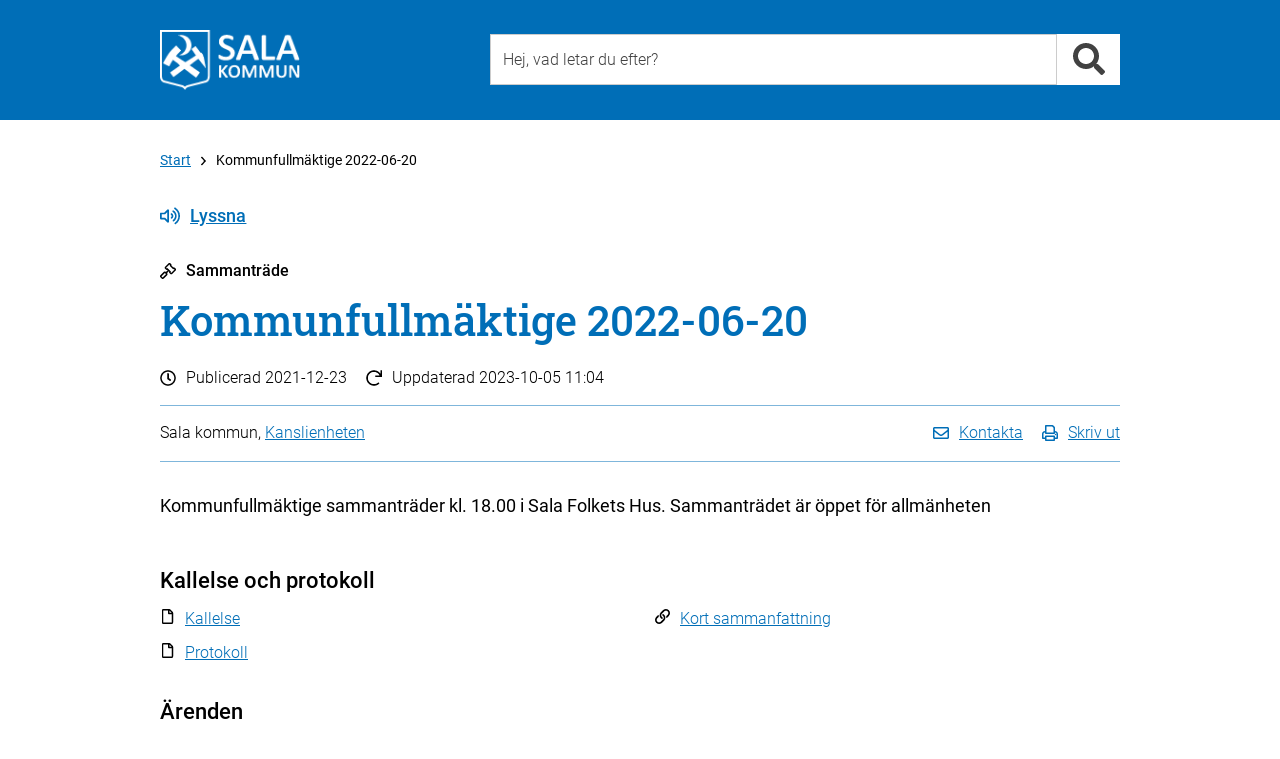

--- FILE ---
content_type: text/html; charset=utf-8
request_url: https://www.sala.se/meeting/29925/
body_size: 8536
content:
<!DOCTYPE html>
<html lang="sv" xmlns="http://www.w3.org/1999/xhtml">
	<head>
		<title>Kommunfullmäktige 2022-06-20 - Kanslienheten - Sala kommun</title>
		<meta charset="utf-8" />
		<meta http-equiv="X-UA-Compatible" content="IE=edge" />
		<meta name="viewport" content="width=device-width, initial-scale=1" />
		<meta name="pageId" content="29925" />
		<meta name="pageTypeName" content="meeting" />
		<meta name="pageDesc" content="Kommunfullmäktige sammanträder kl. 18.00 i Sala Folkets Hus. Sammanträdet är öppet för allmänheten" />
		<meta name="pageModified" content="2023-10-05" />
		<meta name="pageName" content="Kommunfullmäktige 2022-06-20" />
		<meta name="keywords" content=" , Möten och protokoll" />
		<meta name="categories" content="4144" />
		<meta name="spc" content="60" />
		<meta name="pagetypenameandid" content="meeting_29925" />

		
		<!-- Latest compiled and minified CSS -->
		<link rel="stylesheet" href="https://cdn.sala.se/vendor/bootstrap/3.3.5/css/bootstrap_custom.min.css" />

		<link rel="stylesheet" href="/css/openinghours.css" />
		
		<link rel="stylesheet" href="/css/fonts.css">		
		
		<link rel="stylesheet" href="https://cdn.sala.se/vendor/fontawesome/5.0.0/css/fontawesome-pro-core.css">
		<link rel="stylesheet" href="https://cdn.sala.se/vendor/fontawesome/5.0.0/css/fontawesome-pro-regular.css">
		<link rel="stylesheet" href="https://cdn.sala.se/vendor/fontawesome/5.0.0/css/fontawesome-pro-solid.css">
		
		<link rel="stylesheet" href="https://js.arcgis.com/4.11/esri/css/main.css">
		
		<link rel="stylesheet" href="/css/layout2.css" />
		<link rel="stylesheet" href="/css/layout-blocks.css" />
		<link rel="stylesheet" media="print" href="/css/print.css" />

		<script src="https://cdn.sala.se/vendor/jquery/1.11.3/jquery.1.11.3.min.js"></script>
		
		<script defer src="https://cdn.sala.se/vendor/fontawesome/5.0.0/js/packs/solid.min.js"></script>
		<script defer src="https://cdn.sala.se/vendor/fontawesome/5.0.0/js/packs/regular.min.js"></script>
		<script defer src="https://cdn.sala.se/vendor/fontawesome/5.0.0/js/fontawesome.modified.min.js"></script>
		<script src="//f1-eu.readspeaker.com/script/8216/ReadSpeaker.js?pids=embhl" type="text/javascript"></script>

		<script async src="https://js.arcgis.com/4.11/"></script>
		
	</head>

	<body><div class="keyboard-visible" role="navigation" aria-label="Till övergripande innehåll"><a href="#content" tabindex="1">Till övergripande innehåll för webbplatsen</a></div><div class="page">
			<div class="PageSection" role="navigation" aria-label="Sidhuvud"><!-- Utan populära -->
			<div id="header-generic" class="header">
				<div class="container">
					<div id="topheader" class="row">
						<div class="col-md-4 col-sm-4 col-xs-12">
							<div class="topleft">
								<a class="linkblock" href="https://www.sala.se/?page=startpage" title="Länk till startsidan"><img src="https://cdn.sala.se/sitespecific/sala.se/images//sak-logotyp-vit-webb-60px.png" alt="Sala kommuns logotyp" class="main-logotype" /></a>
							</div>
						</div>
						<div class="col-md-8 col-sm-8 col-xs-12">
							<div class="topright">
								<div class="search">
									<div class="inputbox position-relative">
										  <input type="text" class="input search-input typeahead" id="search-input-value2" data-livesearch="#livesearch" placeholder="Hej, vad letar du efter?" title="Hej, vad letar du efter?" />
										  <div id="livesearch"></div>
									</div>
									<div class="inputside"><a href="#" class="search-link" data-id="search-input-value2" title="Sök"><i class="fa fa-search fa-2x" role="presentation" aria-hidden="true"></i></a></div>

								</div>

							</div>
						</div>

					</div>
				</div>
			</div>

<script language="javascript" type="text/javascript">

	$('.search-input').keypress (function (e) {
		if (e.which == 13) {
			var q = $(this).val();
			//alert ('q = ' + q);
			location.href = 'https://www.sala.se/?page=search&q=' + q;
		}
	});

	$('.search-link').unbind('click').click (function (e) {
		e.preventDefault ();

		var dataId = $(this).attr('data-id');

		var q = $('#' + dataId).val();
		//alert ('q = ' + q);
		location.href = 'https://www.sala.se/?page=search&q=' + q;

		return false;
	});

	$(document).ready(function() {
		//$.SmartMenus.Bootstrap.init();
		/*
			markCurrentItem: true,
			markCurrentTree: true,
			keepHighlighted: true
		});
		*/
		
		//fixSearchBox();
	});
	

	var mouseDownHappened = false;
	
	function fixSearchBox() {
	

		$('.typeahead').parent().focusout(function (e) {
			if (mouseDownHappened) {
				mouseDownHappened = false;
				
				var $cur = $(this).find('.typeahead');
				var curId = $cur.attr('id');
				setTimeout(function () { document.getElementById(curId).focus() }, 100);
				
				e.preventDefault();
				return false;
			} else {
				var $clicked = $(e.relatedTarget);
				
				if ($clicked.closest($(this)).length > 0) {
					return;
				}
				
				var $cur = $(this).find('.typeahead');
				
				var suggestionSelector = $cur.attr('data-livesearch');
				
				$(suggestionSelector).html('');
				$(suggestionSelector).css('display','none');
			}
			
		});
		
		var iOS = !!navigator.platform && /iPad|iPhone|iPod/.test(navigator.platform);
		
		if (iOS) {

			$('.typeahead').parent().mousedown(function(e) {
				mouseDownHappened = true;
				
				setTimeout(function () {
					mouseDownHappened = false;
				}, 100);
			});
		}
		
		$('.typeahead').keyup(function (e) {
			var $cur = $(this);
			var suggestionSelector = $cur.attr('data-livesearch');
			var q = $cur.val();
			var curId = $cur.attr('id');

			var searchUrl = 'https://www.sala.se/?page=search&q=' + encodeURIComponent(q);
			
			if (q.length >= 2) {

				$.ajax({
					//url: 'https://www.sala.se/?page=searchsuggestion&q=' + q,
					url: 'https://www.sala.se/services/suggestionsearch.php?q=' + encodeURIComponent(q),
					async: true,
					method: "GET",
					dataType: "json",
					success: function (res) {
						$(suggestionSelector).css('display','none');
						if (typeof(res) != 'undefined' && res != null) {
							var resCode = '';

							for (var i = 0; i < res.length; i++) {
								var title = res[i].text;
								var url = res[i].link;								
								
								if (url.indexOf ('?') >= 0) {
									url += '&';
								} else {
									url += '?';
								}
								
								url += 'zq=' + encodeURIComponent(q);
								
								resCode += '<li><a href="' + url + '">' + title + '</a></li>' + "\r\n";
							}
							
							if (resCode != '') {
							
								resCode = '<div class="livesearch-title">Förslag på resultat</div><ul>' + "\r\n" + resCode + "\r\n";
								resCode += '<li class="right"><a href="' + searchUrl + '">Alla resultat</a></li>' + "\r\n";
								resCode += '</ul>' + "\r\n";
								
								$(suggestionSelector).html(resCode);
							
								$(suggestionSelector).css('display','block');
							} else {
								$(suggestionSelector).html('');
								$(suggestionSelector).css('display','none');
							}
						}
					},
					error: function (jqXHR, textStatus, errorThrown) { 
						$(suggestionSelector).html('');
						$(suggestionSelector).css('display','none');
					}
				});

			} else {
				$(suggestionSelector).css('display','none');
			}
		
		});
	}


</script></div>
			<div class="PageSection" role="main" aria-label="Huvudinneh&aring;ll" id="load-main-content">
			<div id="PageNormal" class="PageContent">
				<div id="ContentHeader" class="container">
					
					<div class="row ContentHeaderBreadcrumb">
						<div id="contentheader-breadcrumb" class="col-md-12"><a href="https://www.sala.se/?page=startpage" class="enabled" aria-label="Till Start" title="Till Start">Start</a><i class="far fa-angle-right breadcrumb-arrow-distance"></i>Kommunfullmäktige 2022-06-20</div>
					</div>
					<div class="row ContentHeaderReadSpeaker">
						<div class="col-md-12">
							<!--<div id="readspeaker-nicerbutton" style="display:none;"><a rel="nofollow" class="readspeaker-play" accesskey="L" title="Lyssna p&aring; sidans text med ReadSpeaker" href="//app-eu.readspeaker.com/cgi-bin/rsent?customerid=8216&amp;lang=sv_se&amp;readclass=PageTypeIconAndName,Header,PageShortInfo,PageTools,PageContentBodyClass&amp;url=[[PageUrlEncoded]]"><i class="icon standardicon far fa-volume-up"></i>Lyssna</a></div>-->
							<div id="readspeaker_button1" class="rs_skip rsbtn rs_preserve">
								<a rel="nofollow" class="rsbtn_play" accesskey="L" title="Lyssna på sidans text med ReadSpeaker" href="//app-eu.readspeaker.com/cgi-bin/rsent?customerid=8216&amp;lang=sv_se&amp;readclass=PageTypeIconAndName,Header,PageShortInfo,PageTools,PageContentBodyClass&amp;url=">
									<span class="rsbtn_left rspart rsbtn_special"><i class="icon standardicon far fa-volume-up"></i>Lyssna</span>
									<!--<span class="rsbtn_left rspart rsbtn_special" style="font-family: 'Roboto', Arial;font-size:16px;font-weight:300;padding-right:10px;line-height:26px;"><i class="icon standardicon far fa-volume-up"></i>Lyssna</span>-->									<!--<span class="rsbtn_left rsimg rspart"><span class="rsbtn_text"><span>Lyssna</span></span></span>-->
									<!--<span class="rsbtn_right rsimg rsplay rspart"></span>-->
								</a>
							</div>
						</div>
					</div>
					<div id="PageTypeIconAndName" class="row PageTypeIconAndName">
						<div class="col-md-12">
							<i class="icon standardicon far fa-gavel"></i>Sammanträde 
						</div>
					</div>
					
					<div class="row Header">
						<div class="col-md-12">
							<a name="content"><h1>Kommunfullmäktige 2022-06-20</h1></a>
						</div>
					</div>
					<div class="row PageShortInfo ">
						<div class="col-md-12">
							<div class="PageShortInfo-DatePublished"><i class="icon standardicon far fa-clock"></i>Publicerad <span>2021-12-23</span></div>
							<div class="PageShortInfo-TimeChanged"><i class="icon standardicon far fa-redo"></i>Uppdaterad <span>2023-10-05 11:04</span></div>
						</div>
					</div>
					<div class="row PageTools">
						<div class="col-md-12">
							<div class="PageToolsContent">
								<div class="PageResponsible col-md-6 col-sm-6 col-xs-12">
									Sala kommun, <a href="https://www.sala.se/contact/1837" aria-label="L&#228;nk till kontaktsida f&#246;r Kanslienheten">Kanslienheten</a>
								</div>
								<div class="PageToolsList col-md-6 col-sm-6 col-xs-12">
									<ul>
										<li><a href="#" class="contact-link"><i class="icon standardicon far fa-envelope"></i><span class="linktext">Kontakta</span></a></li>
										<li><a href="javascript:window.print();"><i class="icon standardicon far fa-print"></i><span class="linktext">Skriv ut</span></a></li>
										<!--<li><a href="#"><i class="icon fa fa-rss"></i> Prenumerera</a></li>-->
										<!--<li><a href="#"><i class="icon fa fa-share-alt"></i> Dela</a></li>-->
										<!--<li><a href="https://twitter.com/share?url=https%3a%2f%2fwww.sala.se%2fmeeting%2f29925&amp;text=Kommunfullm%c3%a4ktige+2022-06-20" target="_blank"><i class="icon fab fa-twitter"></i></a></li>-->
										<!--<li><a href="https://www.facebook.com/sharer/sharer.php?u=https%3a%2f%2fwww.sala.se%2fmeeting%2f29925&amp;title=Kommunfullm%c3%a4ktige+2022-06-20" target="_blank"><i class="icon fab fa-facebook"></i></a></li>-->
									</ul>
								</div>
							</div>
						</div>						
					</div>
					
					<div class="row">
						<div class="col-md-12">
							<div id="PageContentBody" class="PageContentBodyClass">
								
								<!-- PAGECONTENT -->
								<div class="PageContentBodyHeader">Kommunfullmäktige sammanträder kl. 18.00 i Sala Folkets Hus. Sammanträdet är öppet för allmänheten</div>


<div class="RelatedBlock2Column">
<h2>Kallelse och protokoll</h2>
<div class="row">
	<div class="col-md-6 col-sm-6 col-xs-12">
		<ul class="RelatedBlock2ColumnList">
			<li class="icon-type icon-document"><a href="/resources/files/%2F_Nystruktur%2FProtokoll-kallelser%2FPolitisk%20organisation%2FKommunfullm%C3%A4ktige%2F2022%2F2022-06-20%2F/Kallelse%20till%20kommunfullm%C3%A4ktige%202022-06-20.pdf" title="Dokument: Kallelse" target="_blank">Kallelse</a></li>
			<li class="icon-type icon-document"><a href="/resources/files/%2F_Nystruktur%2FProtokoll-kallelser%2FPolitisk%20organisation%2FKommunfullm%C3%A4ktige%2F2022%2F2022-06-20%2F/Protokoll%20fr%C3%A5n%20kommunfullm%C3%A4ktige%202022-06-20.pdf" title="Dokument: Protokoll" target="_blank">Protokoll</a></li>
		</ul>
	</div>
	<div class="col-md-6 col-sm-6 col-xs-12">
		<ul class="RelatedBlock2ColumnList">
			<li class="icon-type icon-link"><a href="https://www.sala.se/info/34177/" title="Länk/Url: Kort sammanfattning" target="_blank">Kort sammanfattning</a></li>
		</ul>
	</div>
</div>
</div>

<div class="RelatedBlock2Column">
<h2>Ärenden</h2>
<div class="row">
	<div class="col-md-6 col-sm-6 col-xs-12">
		<ul class="RelatedBlock2ColumnList">
			<li class="icon-type icon-document"><a href="/resources/files/%2F_Nystruktur%2FProtokoll-kallelser%2FPolitisk%20organisation%2FKommunfullm%C3%A4ktige%2F2022%2F2022-06-20%2F/Kallelse%20med%20bilagor%20till%20kommunfullm%C3%A4ktige%202022-06-20%20-%20kompletterad%202022-06-15.pdf" title="Dokument: Kallelse med bilagor till kommunfullmäktiges sammanträde 2022-06-20 - reviderad 2022-06-15" target="_blank">Kallelse med bilagor till kommunfullmäktiges sammanträde 2022-06-20 - reviderad 2022-06-15</a></li>
			<li class="icon-type icon-document"><a href="/resources/files/_Nystruktur/Protokoll-kallelser/Politisk organisation/Kommunfullmäktige/2022/2022-06-20/30. Svar på interpellation angående medborgarkontor på landsbyggden inklusive bilaga.pdf" title="Dokument: 30. Svar på interpellation angående medborgarkontor på landsbygden inklusive bilaga.pdf" target="_blank">30. Svar på interpellation angående medborgarkontor på landsbygden inklusive bilaga.pdf</a></li>
			<li class="icon-type icon-document"><a href="/resources/files/_Nystruktur/Protokoll-kallelser/Politisk organisation/Kommunfullmäktige/2022/2022-06-20/31. Inkomna motioner, medborgarförslag, interpellationer, frågor - reviderad 2022-06-20.pdf" title="Dokument: 31. Inkomna motioner, medborgarförslag, interpellationer, frågor - reviderad 2022-06-20.pdf" target="_blank">31. Inkomna motioner, medborgarförslag, interpellationer, frågor - reviderad 2022-06-20.pdf</a></li>
		</ul>
	</div>
	<div class="col-md-6 col-sm-6 col-xs-12">
		<ul class="RelatedBlock2ColumnList">
			<li class="icon-type icon-document"><a href="/resources/files/_Nystruktur/Protokoll-kallelser/Politisk organisation/Kommunfullmäktige/2022/2022-06-20/31. Svar på interpellation om medborgarlöften inklusive bilaga.pdf" title="Dokument: 31. Svar på interpellation om medborgarlöften inklusive bilaga.pdf" target="_blank">31. Svar på interpellation om medborgarlöften inklusive bilaga.pdf</a></li>
		</ul>
	</div>
</div>
</div>

<div class="RelatedBlock2Column">
<h2>Relaterat material</h2>
<div class="row">
	<div class="col-md-6 col-sm-6 col-xs-12">
		<ul class="RelatedBlock2ColumnList">
			<li class="icon-type icon-link"><a href="https://www.sala.se/webbradio" title="Länk/Url: Lyssna på kommunfullmäktiges sammanträden" target="_blank">Lyssna på kommunfullmäktiges sammanträden</a></li>
		</ul>
	</div>
</div>
</div>


								<div class="RelatedBlock2Column">
<h2>Relaterade kategorier</h2>
<div class="row">
	<div class="col-md-6 col-sm-6 col-xs-12">
		<ul class="RelatedBlock2ColumnList">
			<li class="icon-type icon-category"><a href="https://www.sala.se/category/4094" title="Kommun och politik / Politik och Demokrati">Kommun och politik / Politik och Demokrati</a></li>
		</ul>
	</div>
</div>
</div>

							</div>
						</div>
					
					</div>
					
					
					
				</div>
				
				<div>
				</div>
				
			</div>

<script type="text/javascript">
$(document).ready(function () { $('#contact-form-area').hide(); });
</script>


<script src="https://www.sala.se/js/masterNormalPage.js"></script>
<div class="modal fade" id="contactModal" tabindex="-1" role="dialog" aria-labelledby="contactModalLabel">
  <div class="modal-dialog" role="document">
    <div class="modal-content">
      <div class="modal-header">
        <button type="button" class="close" data-dismiss="modal" aria-label="Close"><span aria-hidden="true">×</span></button>
        <div class="modal-title" id="contactModalLabel">Kontakta Kanslienheten</div>
      </div>
      <div class="modal-body">

<p>
<span class="contactperson-infoline">
	<span class="phonenumber skip-separator">0224-74 70 00 (växel)</span><br>
	<a class="icon-mailto-left internal-link" href="mailto:kommun.info@sala.se">kommun.info@sala.se</a>
</span>
</p>
	<p>
		<strong>Besöksadress: </strong>
		<a href="https://maps.google.com/?q=Stora Torget 1, 733 30 Sala">Stora Torget 1, 733 30 Sala</a>

		<br>
		<a href="https://www.sala.se/contact/1837">Fler kontaktuppgifter</a>
	</p>
<div class="line line-black line-padding line-padding-top-half"><hr></div>
	<p>
		<span><a class="icon-link-left" href="https://www.sala.se/?page=info&id=16274">Felanmälan</a></span><br>
		<span><a class="icon-comment-left" href="https://www.sala.se/synpunkter ">Lämna beröm, förslag eller klagomål</a></span>
	</p>

      </div>
      <div class="modal-footer modal-footer-alignleft">
	<a href="#" data-dismiss="modal">Stäng</a>
      </div>
    </div>
  </div>
</div>
<script type="text/javascript">
$(document).ready(function() {
  $('.contact-link').unbind('click').click(function(e) {
    e.preventDefault();
	$('#contactModal').modal('toggle');
   return false;
  });
});
</script>
</div>
			<div class="PageSection" role="navigation" aria-label="Sidfot">
	<div id="footer-breadcrumb" class="content-space"><div class="container"><div class="row"><div class="footer-breadcrumb col-md-12"><a href="https://www.sala.se/?page=startpage" class="enabled" aria-label="Till Start" title="Till Start">Start</a><i class="far fa-angle-right breadcrumb-arrow-distance"></i>Kommunfullmäktige 2022-06-20</div></div></div></div>
	<div id="footer" class="content-space">
		<div class="container">
			
			<div id="footercontent" class="content row">
			
				<div class="footercontent-col services col-xs-12 col-sm-4 col-md-4">
					<h2>Sala kommun</h2>

<ul>
	<li>Kontaktcenter: <a href="tel:0224747000">0224-74 70 00</a></li>
	<li>E-post: <a href="mailto:kommun.info@sala.se">kommun.info@sala.se</a></li>
	<li>Bes&ouml;ksadress: Stora torget 1, Sala</li>
	<li>Postadress: Box 304, 733 25 Sala</li>
	<li>Org. nr: 212000-2098</li>
	<li>&nbsp;</li>
	<li><strong>Fax </strong><strong>v&aring;rd och omsorg</strong></li>
	<li>Barn och ungdomsenheten:<br />
	010-15 14 355</li>
	<li>Vuxenenheten/F&ouml;rs&ouml;rjningsst&ouml;d:<br />
	010-15 14 356</li>
	<li>Bist&aring;ndsenheten:<br />
	010-15 14 354</li>
	<li>&nbsp;</li>
	<li><strong>Fax &ouml;vriga &auml;renden</strong><br />
	0224-67 78 00</li>
	<li><a href="https://www.sala.se/contact">Fler kontaktv&auml;gar</a></li>
</ul>

<p>&nbsp;</p>

<ul>
	<li><a href="https://www.sala.se/selfservice/218/">Fakturor till Sala kommun</a></li>
</ul>

<p>&nbsp;</p>

<ul>
	<li><a href="https://www.sala.se/error">Felanm&auml;lan</a></li>
	<li><a href="https://www.sala.se/feedback">Synpunkter och klagom&aring;l</a></li>
	<li><a href="https://geodata.sala.se/portal/apps/sites/#/salawebbkartor">Kartportal</a></li>
</ul>

<p>&nbsp;</p>

				</div>			
			
				<div class="footercontent-col services col-xs-12 col-sm-4 col-md-4">
					<h2>Kategorier</h2>

<ul>
	<li><a aria-label="Till kategorin Barn och utbildning" href="https://www.sala.se/education">Barn och utbildning</a></li>
	<li><a aria-label="Till kategorin Bygga, bo och miljö" href="https://www.sala.se/housing">Bygga, bo och milj&ouml;</a></li>
	<li><a aria-label="Till kategorin Kommun och politik" href="https://www.sala.se/government">Kommun och politik</a></li>
	<li><a aria-label="Till kategorin Näringsliv och arbete" href="https://www.sala.se/business">N&auml;ringsliv och arbete</a></li>
	<li><a aria-label="Till kategorin Omsorg och hjälp" href="https://www.sala.se/care">Omsorg och hj&auml;lp</a></li>
	<li><a aria-label="Till kategorin Trafik och resor" href="https://www.sala.se/traffic">Trafik och resor</a></li>
	<li><a aria-label="Till kategorin Uppleva och göra" href="https://www.sala.se/todo">Uppleva och g&ouml;ra</a></li>
</ul>

<p>&nbsp;</p>

<h2>F&ouml;lj oss</h2>

<ul>
	<li><a href="https://www.sala.se/fb">Facebook</a></li>
	<li><a href="https://www.sala.se/instagram">Instagram</a></li>
	<li><a href="https://www.sala.se/linkedin">LinkedIn</a></li>
</ul>

<p>&nbsp;</p>

				</div>
				<div class="footercontent-col services col-xs-12 col-sm-4 col-md-4">
					<h2>Service</h2>

<ul>
	<li><a href="https://www.sala.se/news">Press och nyheter</a></li>
	<li><a href="https://www.sala.se/rss">RSS / Prenumerera</a></li>
	<li><a href="https://www.sala.se/newsletter">Nyhetsbrev - Prenumerera</a></li>
	<li><a href="https://www.sala.se/selfservice">Sj&auml;lvservice</a></li>
	<li><a href="https://www.sala.se/selfservice/18423">Mina sidor</a></li>
	<li><a href="https://www.sala.se/job">Lediga jobb</a></li>
	<li><a href="https://www.sala.se/info/32479">Visselbl&aring;sning</a></li>
	<li><a href="https://www.sala.se/staff" title="Personalingång - Besched">Personaling&aring;ng - inloggning</a></li>
</ul>

<p>&nbsp;</p>

<ul>
	<li><a href="https://www.sala.se/cookies">Kakor</a></li>
	<li><a href="https://www.sala.se/about">Om webbplatsen</a></li>
	<li><a href="https://www.sala.se/info/16424">Tillg&auml;nglighet f&ouml;r sala.se</a></li>
	<li><a href="https://www.sala.se/integritetspolicy">Behandling av personuppgifter enligt dataskydds&shy;f&ouml;rordningen</a></li>
</ul>

				</div>

			</div>
		</div>
	</div></div>
		</div>

		<script src="https://cdn.sala.se/vendor/bootstrap/3.3.5/js/bootstrap.min.js"></script>

		<script src="/js/openinghours.js"></script>
		<script src="/js/CommonFunctions.js"></script>
		<script src="/js/contentreferencelist.js"></script>
		<script src="/js/servicelistactiveclientfilter.js?tid=2"></script>
		<script src="/js/servicelistactivedateclientfilter.js?tid=2"></script>
		<script src="/js/activeitemsfilter.js"></script>
		<script src="/js/onpagesearch.js"></script>
		<script src="/js/toggle.js"></script>
		<script src="/js/googlemapshandler.js"></script>
		<script src="/js/arcgishandler.js"></script>


<script src="https://www.sala.se/js/masterDefault.js"></script>

<script language="javascript" type="text/javascript">
	$(document).ready (function () {
		
		var hasCookie = getCookie ('sala-cookies-hide-information');
		
		if (hasCookie && hasCookie == 'yes') {
			// do nothing!
		} else {
			// $('body').append
			
			
			//$('.page').prepend('<div class="cookies-alert cookiedisclaimer"><div class="container"><div class="cookies-alert-content"><div class="row"><div class="col-md-1"><i class="fa fa-exclamation-triangle cookies-alert-icon" aria-hidden="true"></i></div><div class="col-md-8"><p>Vi har placerat cookies på din dator och lagrar ditt IP-nummer för att ge dig en bättre upplevelse av våra webbplatser. Om du inte godkänner eller vill ha mer information kan du läsa mer här: <a href="https://www.sala.se/?page=category&cid=4105&sid=12473">Om cookies och personuppgifter</a></p></div><div class="col-md-2"><form name="cookieForm" method="GET" id="cookieForm"><input class="form-control cookiedisclaimer-button" value="Jag förstår" name="salaHideCookieInformation" type="submit"></form></div></div></div></div></div>');
			$('.page').prepend('<div class="cookies-alert cookiedisclaimer" role="banner" aria-label="Cookiesinformation"><div class="container"><div class="cookies-alert-content"><div class="row"><div class="col-md-10"><p>På sala.se använder vi kakor (cookies) för att webbplatsen ska fungera på ett bra sätt för dig. Genom att surfa vidare godkänner du att vi använder kakor. <a href="https://www.sala.se/?page=category&cid=4105&sid=12473">Om cookies och personuppgifter</a></p></div><div class="col-md-2"><form name="cookieForm" method="GET" id="cookieForm"><input class="form-control cookiedisclaimer-button" value="Jag förstår" name="salaHideCookieInformation" type="submit"></form></div></div></div></div></div>');
			// 

			$(document).ready (function () {
				$('.cookiedisclaimer-button').unbind('click').click (function (e) {
					e.preventDefault();
					
					//var cookieExpire = new Date(1643670000000);
					var cookieExpire = new Date(new Date().setFullYear(new Date().getFullYear() + 1));
					var cookie = "sala-cookies-hide-information=yes; expires="+cookieExpire.toUTCString()+"; path=/;";
					document.cookie = cookie;
					$('.cookiedisclaimer').remove ();
					return false;
				});
			});
		}
		
	});

	function getCookie(name) {
	  var value = "; " + document.cookie;
	  var parts = value.split("; " + name + "=");
	  if (parts.length == 2) return parts.pop().split(";").shift();
	}	

</script>


<script type="text/javascript">
/*<![CDATA[*/
(function() {
var sz = document.createElement('script'); sz.type = 'text/javascript'; sz.async = true;
sz.src = '//siteimproveanalytics.com/js/siteanalyze_7814.js';
var s = document.getElementsByTagName('script')[0]; s.parentNode.insertBefore(sz, s);
})();
/*]]>*/
</script>


<script async src="https://www.sala.se/js/sala400-jsicon.min.js"></script>
	</body>
</html>		


--- FILE ---
content_type: text/css
request_url: https://www.sala.se/css/layout-blocks.css
body_size: 6564
content:

/***********************/
/***********************/
/*****   HEADER  *******/
/* Revised: 2017-10-11 */
/***********************/
/***********************/

#header-generic.header {
	background-color: #006EB7;
	background-repeat: no-repeat;
}


#header-generic #topheader {
	/*
	width: 100%;
	clear: both;*/
	/*height: 50px;*/
	position: relative;
}


#header-generic .topleft {
	float: left;
	padding-top: 30px;
	padding-bottom: 30px;
}

#header-generic .topright {
	/*float:right;*/
	width:100%;
	float:left;
	/*width: 747px;*/
	padding-top: 34px;
}

#header-generic .topright > .search {
	width: 100%;
	clear: both;
	/*padding-bottom:78px;*/

}

#header-generic .main-logotype {
	height: 60px;
}


#header-generic .inputside{
	float:right;
	line-height: 100%;
	width: 10%;
	text-align: right;
	/*background-color: #66A8D4;*/
	background-color: #fff;
	height: 51px;
}

#header-generic .inputside a[href] {
	display:block;
	position:relative;
	top:9px;
	text-align: center;
	
}

#header-generic .inputside a[href] i {
	font-size: 26px;
	/*color: #006EB7;*/
	color: #424242;
}


#header-generic .inputbox {
	float:left;
	/*width: 100%;*/
	width: 90%;
	/*clear: both;*/
	border-style: solid;
	border-width: 1px;
	border-color: #ccc;
	/*padding: 0px 10px 0px 10px;*/
	padding: 0px 0px 0px 10px;
	background-color: #fff;
	height: 51px;
}


#header-generic .inputbox .search-input::-webkit-input-placeholder {
    color: #424242;
    opacity: 1 !important; /* for older chrome versions. may no longer apply. */
}

#header-generic .inputbox .search-input:-moz-placeholder { /* Firefox 18- */
    color: #424242;
    opacity: 1 !important;
}

#header-generic .inputbox .search-input::-moz-placeholder {  /* Firefox 19+ */
    color: #424242;
    opacity: 1 !important;
}

#header-generic .inputbox .search-input:-ms-input-placeholder {  
   color: #424242;
}


#header-generic .input {
	float:left;
	border: none;
	width: 100%;
	height: 100%;
	/*color: #006D99;*/
	color: #000;
}

#header-generic .popular-links-area {
	padding-left:15px;
	padding-right:15px;
	position:relative;
	bottom:0px;
}

#header-generic .popular-links {
	/*background-color: #4D4D4D;*/
	background-color: rgba(77, 77, 77, 0.9);
	font-size:14px;
	padding:15px;
	margin-top:36px;

	/*line-height:1.5;*/
}

#header-generic .popular-links > .popular-links-title {
	font-family: 'Roboto', Arial;
	color: white;
	font-size: 14px;
	font-weight: 300;
}

#header-generic .popular-links > ul {
	list-style-type: none;
	padding-left:0px;
	margin-bottom: 0px;
}

#header-generic .popular-links > ul > li  {
	padding-bottom: 5px;
}

#header-generic .popular-links > ul > li > a[href] {
	font-family: 'Roboto', Arial;
	font-size: 14px;
	color: white;
	font-weight: 500;
	text-decoration: underline;
	display: inline-block;
	border-bottom: 1px solid transparent;
	
	height:19px !important;
	/*overflow:hidden !important;*/
}

#header-generic .popular-links > ul > li > a[href]:hover {
	text-decoration: none;
	padding-bottom: 0px;
	display: inline-block;
	border-bottom: 1px solid white;
}

#header-generic .popular-links > ul > li > a[href]:active {
	color: black;
	background-color: #FFC100;	
}

#header-generic .popular-links-search-area > .topright {
	padding-top: 0px;
	padding-bottom: 30px;
}

#header-generic .popular-links-search-area > .topleft {
}


@media (max-width: 760px) {
	#header-generic .topright {
		padding-top: 0px;
		padding-bottom: 30px;
	}
	
	#header-generic .inputside {
		display: none;
	}
	
	#header-generic .inputbox {
		width: 100%;
	}
	
	#header-generic .popular-links {
		margin-top: 0px;
	}
}

/***********************/
/***********************/
/* END BLOCK: Header */
/***********************/
/***********************/




/***********************/
/***********************/
/* START BLOCK: Footer-Breadcrumb */
/* Revised: 2017-10-11 */
/***********************/
/***********************/

#footer-breadcrumb.content-space {
	width: 100%;
	clear: both;
	background-color: #4D4D4D; /* #66A8D4; */
	float:left;
	padding: 15px 0 15px;
}


#footer-breadcrumb.content-space .footer-breadcrumb {
	background-color: inherit;
	color: #fff;
	font-family: 'Roboto', Arial;
	font-size: 14px;
	font-weight: 400;
}

#footer-breadcrumb.content-space .footer-breadcrumb > a[href].enabled {
	font-family: 'Roboto', Arial;
	font-size: 14px;
	font-weight: 400;	color: #fff;
	text-decoration: underline;
	display: inline-block;
	border-bottom: 1px solid #4D4D4D;
}

#footer-breadcrumb.content-space .footer-breadcrumb > a[href].enabled:hover {
	text-decoration: none;
	padding-bottom: 0px;
	display: inline-block;
	border-bottom: 1px solid white;
}

#footer-breadcrumb.content-space .footer-breadcrumb > a[href].enabled:active {
	background-color: #FFC100;
	color: black;
}



/***********************/
/***********************/
/* END BLOCK: Footer-Breadcrumb */
/***********************/
/***********************/



/***********************/
/***********************/
/* START BLOCK: Footer */
/* Revised: 2017-10-11 */
/***********************/
/***********************/

#footer.content-space {
	width: 100%;
	clear: both;
	background-color: #006EB7;
	float:left;
	padding: 30px 0 78px;
}

#footer.content-space > .container {
}

#footer.content-space .footercontent-col {
	padding-bottom: 10px;
}

#footer.content-space .footercontent-col,
#footer.content-space .footercontent-col h2,
#footer.content-space .footercontent-col p,
#footer.content-space .footercontent-col {
	font-family: 'Roboto', Arial;
	font-size: 16px;
	color: white;
}

#footer.content-space .footercontent-col h2 {
	font-family: 'Roboto', Arial;
	font-size: 18px;
	font-weight: 500;
	padding-top: 10px;
	padding-bottom: 5px;
	padding-left: 0px;
	padding-right: 0px;
	margin: 0px 0px 0px 0px;
	line-height: 1.5;
}

#footer.content-space .footercontent-col h2:first-child {
	padding: 0px 0px 5px 0px;
	margin: 0px 0px 0px 0px;
}

#footer.content-space .footercontent-col ul {
	list-style-type: none;
	padding-left: 0px;
	margin-bottom: 0px;
}

#footer.content-space .footercontent-col ul > li {
	padding-bottom: 5px;
}

#footer.content-space .footercontent-col ul > li > a[href],
#footer.content-space .footercontent-col p > a[href],
#footer.content-space .footercontent-col a[href] {
	font-family: 'Roboto', Arial;
	font-size: 16px;
	color: white;
	font-weight: 400;
	text-decoration: underline;
	display: inline-block;
	border-bottom: 1px solid #006EB7;
}

#footer.content-space .footercontent-col ul > li > a[href]:hover,
#footer.content-space .footercontent-col p > a[href]:hover,
#footer.content-space .footercontent-col a[href]:hover {
	text-decoration: none;
	display: inline-block;
	border-bottom: 1px solid white;
}


#footer.content-space .footercontent-col ul > li > a[href]:active,
#footer.content-space .footercontent-col p > a[href]:active,
#footer.content-space .footercontent-col a[href]:active {
	color: black;
	background-color: #FFC100;
}


@media (max-width: 760px) {
	#footer.content-space .footercontent-col {
	}
}

/***********************/
/***********************/
/* END BLOCK: Footer   */
/***********************/
/***********************/


/***********************/
/***********************/
/* START BLOCK: PageContent */
/* Revised: 2017-10-11 */
/***********************/
/***********************/


.PageContent {
	padding-top: 30px;
	padding-bottom: 30px;
}


/***********************/
/***********************/
/* END BLOCK: PageContent */
/* Revised: 2017-10-11 */
/***********************/
/***********************/

/***********************/
/***********************/
/* START BLOCK: CategoryListBlock3Columns */
/* Revised: 2017-10-11 */
/***********************/
/***********************/

.CategoryListBlock3Columns {
	
}

.CategoryListBlock3Columns .col {
	
}

.CategoryListBlock3Columns .col > h2 {
	margin: 0px;
	padding: 0px;
	line-height: 1.5;
	font-size: 18px;
}

.CategoryListBlock3Columns .col > h2 > a[href] {
	font-family: 'Roboto', Arial;
	font-size: 18px;
	font-weight: 500;
	line-height: 1.5;
	text-decoration: underline;
	color: #006EB7;
	display: inline-block;
	padding-bottom: 3px;
	margin: 0px;
	border-bottom:2px solid transparent;
}

.CategoryListBlock3Columns .col > h2 > a[href]:hover {
	color: #66A8D4;
}

.CategoryListBlock3Columns .col > h2 > a[href]:active {
	color: #006EB7;
	background-color: #FFC100;
	border:2px solid #FFC100;
	margin-left:-2px;
	margin-top:-2px;
}

.CategoryListBlock3Columns .col > p {
	font-family: 'Roboto', Arial;
	font-size: 16px;
	font-weight: 300;
	line-height: 1.5;
	color: black;
}


.CategoryListBlock3Columns > .row {
	padding-bottom: 30px;
}

/*
.CategoryListBlock3Columns  > .row:first-child {
	padding-top: 0px;
}
*/
.CategoryListBlock3Columns > .row:last-child {
	padding-bottom: 0px;
}

@media (max-width: 767px) {
	.CategoryListBlock3Columns > .row {
		padding-bottom: 0px;
	}
	
	.CategoryListBlock3Columns .col {
		padding-bottom: 10px;
	}
	
	.CategoryListBlock3Columns > .row:last-child > .col:last-child,
	.CategoryListBlock3Columns > .row:last-child > .col:last-child > h2,
	.CategoryListBlock3Columns > .row:last-child > .col:last-child > h2 > a[href] {
		padding-bottom: 0px !important;
	}
	
}

@media (max-width: 560px) {
	
	.CategoryListBlock3Columns .col > p {
		display: none;
	}
	
}

/***********************/
/***********************/
/* END BLOCK: CategoryListBlock3Columns */
/* Revised: 2017-10-11 */
/***********************/
/***********************/



/***********************/
/***********************/
/* START BLOCK: ImageTextListBlock3Columns */
/* Revised: 2017-10-11 */
/***********************/
/***********************/

.ImageTextListBlock3Columns {
	
}

.ImageTextListBlock3Columns .col {
	
}

.ImageTextListBlock3Columns .col > h2 {
	margin: 0px;
	padding: 0px;
	line-height: 1.5;
	padding-bottom: 5px;
	font-size: 18px;
}

.ImageTextListBlock3Columns .col > h2 > a[href] {
	font-family: 'Roboto', Arial;
	font-size: 18px;
	font-weight: 500;
	line-height: 1.5;
	text-decoration: underline;
	color: #006EB7;
	display: inline-block;
	padding-bottom: 3px;
	margin: 0px;
	border-bottom:2px solid #fff;	
}

.ImageTextListBlock3Columns .col > h2 > a[href]:hover {
	color: #66A8D4;
}

.ImageTextListBlock3Columns .col > h2 > a[href]:active {
	color: #006EB7;
	background-color: #FFC100;
	border:2px solid #FFC100;
	margin-left:-2px;
	margin-top:-2px;
}

.ImageTextListBlock3Columns .col > p {
	font-family: 'Roboto', Arial;
	font-size: 16px;
	font-weight: 300;
	line-height: 1.5;
	color: black;
}


.ImageTextListBlock3Columns > .row {
	padding-bottom: 30px;
}



/*
.CategoryListBlock3Columns  > .row:first-child {
	padding-top: 0px;
}
*/
.ImageTextListBlock3Columns > .row:last-child {
	padding-bottom: 0px;
}


@media (max-width: 760px) {
	.ImageTextListBlock3Columns > .row {
		padding-bottom: 0px;
	}
	
	.ImageTextListBlock3Columns .col {
		padding-bottom: 10px;
	}
}

.ImageTextListBlock3Columns a.image {
	display: block;
	border: 2px solid white;
}

.ImageTextListBlock3Columns a.image:active {
	border: 2px solid #FFC100;
}

.ImageTextListBlock3Columns .image {
	margin-bottom: 15px;
}

.ImageTextListBlock3Columns .image {
	text-align: center;
	vertical-align: middle;
	/*height: 176px;*/
	height: 200px;
	background: rgba(0, 0, 0, 0) url('images/news/Litenpuff-Servicemeddelande.png') no-repeat scroll center center / 100% 100%;
	background-position: center center;
	background-size: 100% 100%;
}

@media (max-width: 1000px) {
	.ImageTextListBlock3Columns .image {
		text-align: center;
		vertical-align: middle;
		height: auto;
		padding-top: 64%;
		background: rgba(0, 0, 0, 0) url('images/news/Litenpuff-Servicemeddelande.png') no-repeat scroll center center / 100% auto;
		background-position: center center;
	}
}

/*@media (max-width: 432px) {*/
@media (max-width: 632px) {
	.ImageTextListBlock3Columns .image {
		width: 100%;
	}
	
	.ImageTextListBlock3Columns .image {
		background: rgba(0, 0, 0, 0) url('images/news/Litenpuff-Servicemeddelande.png') no-repeat scroll center center / 100% 100%;
		height: auto;
		padding-top: 64%;
	}
}


/***********************/
/***********************/
/* END BLOCK: ImageTextListBlock3Columns */
/* Revised: 2017-10-11 */
/***********************/
/***********************/


/***********************/
/***********************/
/* START BLOCK: Banner */
/* Revised: 2017-10-11 */
/***********************/
/***********************/

.banner {
	/*padding-top: 45px;*/
}

.banner > .row > a > .banner-imagearea {
	padding-right:0px;
}

.banner > .row > a > .banner-imagearea > .banner-image {
	height:20rem;
	padding-right:0px;
	background: rgba(0, 0, 0, 0) url('images/logotyp.png') no-repeat scroll center center / 100% 100%
}

.banner > .row > a > .banner-textarea {
	padding-left: 0px;
	color: #fff;
}

.banner > .row > a > .banner-textarea > .banner-text {
	background-color:#000;
	height:20rem;
	padding-left:20px;
	padding-right:20px;
	color: #fff;
}

.banner > .row > a > .banner-textarea > .banner-text > p {
	padding-top: 30px;
	color: #fff;
}

@media (max-width: 632px) {
	.banner > .row > a > .banner-imagearea {
		width: 100%;
		padding-right: 15px;
	}
	
	.banner > .row > a > .banner-textarea	{
		width: 100%;
		padding-left: 15px;
	}
	
	.banner > .row > a > .banner-imagearea > .banner-image {
		height: auto;
		padding-top: 34%;
	}
	
	.banner > .row > a > .banner-textarea > .banner-text {
		height: auto;
		padding-bottom: 20px;
	}
	
	.banner > .row > a > .banner-textarea > .banner-text > p {
		padding-top: 20px;
	}
}


/***********************/
/***********************/
/* END BLOCK: Banner */
/* Revised: 2017-10-11 */
/***********************/
/***********************/




/***********************/
/***********************/
/* START BLOCK: ContentHeader-Breadcrumb */
/* Revised: 2017-10-11 */
/***********************/
/***********************/


#contentheader-breadcrumb {
	background-color: inherit;
	color: #000;
	font-family: 'Roboto', Arial;
	font-size: 14px;
	font-weight: 400;
	line-height: 1.5;
}

#contentheader-breadcrumb > a[href].enabled {
	font-family: 'Roboto', Arial;
	font-size: 14px;
	font-weight: 400;
	color: #006EB7;
	text-decoration: underline;
	display: inline-block;
	border-bottom: 1px solid white;
	line-height: 1.5;
}

#contentheader-breadcrumb > a[href].enabled:hover {
	color: #66A8D4;
}

#contentheader-breadcrumb > a[href].enabled:active {
	background-color: #FFC100;
}



/***********************/
/***********************/
/* END BLOCK: ContentHeader-Breadcrumb */
/***********************/
/***********************/


/***********************/
/***********************/
/* START BLOCK: ContentHeader-backtosearch */
/* Revised: 2019-01-15 */
/***********************/
/***********************/


#contentheader-backtosearch {
	background-color: inherit;
	color: #000;
	font-family: 'Roboto', Arial;
	font-size: 14px;
	font-weight: 400;
	line-height: 1.5;
}

#contentheader-backtosearch > a[href].enabled {
	font-family: 'Roboto', Arial;
	font-size: 14px;
	font-weight: 400;
	color: #006EB7;
	text-decoration: underline;
	display: inline-block;
	border-bottom: 1px solid white;
	line-height: 1.5;
}

#contentheader-backtosearch > a[href].enabled:hover {
	color: #66A8D4;
}

#contentheader-backtosearch > a[href].enabled:active {
	background-color: #FFC100;
}



/***********************/
/***********************/
/* END BLOCK: ContentHeader-backtosearch */
/***********************/
/***********************/


/***********************/
/***********************/
/* START BLOCK: livesearch */
/* Revised: 2019-01-15 */
/***********************/
/***********************/


#livesearch {
	background-color: inherit;
	color: #000;
	font-family: 'Roboto', Arial;
	font-size: 14px;
	font-weight: 400;
	line-height: 1.5;
	
	display:none;
	background-color: #fff;
	margin-left: -10px;
	
	z-index: 10000000;
	position: absolute;
	width: 100%;
	border-width: 0px 1px 3px 1px;
	/*border-color: #4D4D4D;*/
	border-color: #006EB7;
	/*border-bottom-color: #4D4D4D;*/
	border-style: solid;
	margin-right: 0px;
	top: 50px;	
}

#livesearch > .livesearch-title {
	/*background-color:#f5f5f5;*/
	padding:15px 15px 0px 15px;
	font-weight: 400;
	color: #000;
}

#livesearch > ul {
	list-style-type: none;
	padding-left:0px;
	margin-bottom: 0px;
	padding: 15px 15px 5px 15px;
}

#livesearch > ul > li {
	padding-bottom: 10px;	
}

#livesearch > a[href],
#livesearch > ul > li > a[href] {
	font-family: 'Roboto', Arial;
	font-size: 14px;
	font-weight: 400;
	color: #006EB7;
	text-decoration: underline;
	display: inline-block;
	border-bottom: 1px solid white;
	line-height: 1.5;
}

#livesearch > a[href]:hover,
#livesearch > ul > li > a[href]:hover {
	color: #66A8D4;
}

#livesearch > a[href]:active,
#livesearch > ul > li > a[href]:active {
	background-color: #FFC100;
}

.position-relative {
	position:relative;
}



/***********************/
/***********************/
/* END BLOCK: livesearch */
/***********************/
/***********************/


/***********************/
/***********************/
/* START BLOCK: ContentHeader */
/* Revised: 2017-10-11 */
/***********************/
/***********************/

#ContentHeader {
	overflow-wrap: break-word;
}

#ContentHeader .PageTypeIconAndName,
#ContentHeader .PageTypeIconAndName > div,
#ContentHeader .PageTypeIconAndName > span,
#ContentHeader .PageTypeIconAndName > div > span {
	font-family: 'Roboto', Arial;
	font-size: 16px;
	font-weight: 500;
	color: #000;
	line-height: 1.5;
}

#ContentHeader .ContentHeaderBreadcrumb {
	padding-bottom: 30px;
}

#ContentHeader .ContentHeaderReadSpeaker { 
	padding-bottom: 30px;
}

#ContentHeader .ContentHeaderReadSpeaker .rsbtn {
	margin-bottom: 0px !important;
}

#ContentHeader .PageTypeIconAndName {
	padding-bottom: 5px;
}

#ContentHeader .row {
	line-height: 1.5;
}

#ContentHeader .row.Header h1 {
	font-family: 'Roboto Slab', Arial;
	color: #006EB7;
	font-size: 42px;
	line-height: 1.5;
	font-weight: 500;
	padding: 0px;
	margin: 0px;
}

#ContentHeader .row.Header h1 * {
	font-family: 'Roboto Slab', Arial;
	color: #006EB7;
	font-size: 42px;
	line-height: 1.5;
	font-weight: 500;
}

#ContentHeader .PageShortInfo,
#ContentHeader .Header {
	padding-bottom: 15px;
}

#ContentHeader .PageShortInfo div.PageShortInfo-TimeChanged > span,
#ContentHeader .PageShortInfo div.PageShortInfo-DatePublished > span,
#ContentHeader .PageShortInfo div.PageShortInfo-TimeChanged,
#ContentHeader .PageShortInfo div.PageShortInfo-DatePublished {
	font-family: 'Roboto', Arial;
	font-size: 16px;
	color: #000;
	font-weight: 300;
}


#ContentHeader .PageShortInfo div.PageShortInfo-TimeChanged {
	display: inline-block;
}

#ContentHeader .PageShortInfo div.PageShortInfo-DatePublished {
	display: inline-block;
	padding-right: 15px;
}


#ContentHeader .PageShortInfo div.PageShortInfo-ReadSpeaker {
	display: inline-block;
	float:right;
}

#ContentHeader .PageShortInfo div.PageShortInfo-ReadSpeaker .rsbtn {
	margin-bottom: 0px !important;
}


@media (max-width: 760px) {
	#ContentHeader .PageShortInfo div.PageShortInfo-DatePublished {
		padding-bottom: 15px;
	}
	
	#ContentHeader .PageShortInfo div.PageShortInfo-ReadSpeaker {
		float:left;
		padding-bottom: 15px;
	}
}

#ContentHeader .PageTools > div >  .PageToolsContent > .PageResponsible,
#ContentHeader .PageTools > div >  .PageToolsContent > .PageResponsible div {
	display: inline-block;
	float:left;
	color: #000;
	font-family: 'Roboto', Arial;
	font-size: 16px;
	font-weight: 300;
	line-height: 1.5;
}

#ContentHeader .PageTools > div >  .PageToolsContent >  .PageResponsible {
	padding-left: 0px;
}

#ContentHeader .PageTools > div >  .PageToolsContent >  .PageResponsible, 
#ContentHeader .PageTools > div >  .PageToolsContent >  .PageResponsible > a[href] {
	font-family: 'Roboto', Arial;
	font-size: 16px;
	font-weight: 300;
	line-height: 1.5;
}

#ContentHeader .PageTools > div > .PageToolsContent >  .PageResponsible > a[href] {
	color: #006EB7;
	text-decoration: underline;
	display: inline-block;
	border-bottom: 1px solid white;
	line-height: 1.5;
}

#ContentHeader .PageTools > div >  .PageToolsContent > .PageResponsible > a[href]:hover {
	color: #66A8D4;
}

#ContentHeader .PageTools > div >  .PageToolsContent >  .PageResponsible > a[href]:active {
	background-color: #FFC100;
}

#ContentHeader .PageTools > div >  .PageToolsContent {
	/*
	border-top: 1px solid #006EB7;
	border-bottom: 1px solid #006EB7;
	*/
	border-top: 1px solid rgba(0, 110, 183, 0.5);
	border-bottom: 1px solid rgba(0, 110, 183, 0.5);
	width: 100%;
	clear: both;
	float:left;
	padding-top: 15px;
	padding-bottom: 15px;
}

#ContentHeader .PageTools > div >  .PageToolsContent > .PageToolsList {
	/*float: right;*/
	/*padding-left: 38px;*/
	text-align: right;
	padding-right: 0px;
	padding-left: 0px;
}

#ContentHeader .PageTools > div >  .PageToolsContent > .PageToolsList > ul {
	list-style-type: none;
	margin: 0px;
	padding: 0px;
	color: #000;
}

#ContentHeader .PageTools > div >  .PageToolsContent > .PageToolsList > ul  > li {
	display: inline-block;
	font-family: 'Roboto', Arial;
	font-size: 16px;
	padding-left: 15px;
}

#ContentHeader .PageTools > div >  .PageToolsContent > .PageToolsList > ul > li > a[href],
#ContentHeader .PageTools > div >  .PageToolsContent > .PageToolsList > ul > li > a[href] > icon {
	font-family: 'Roboto', Arial;
	font-size: 16px;
	font-weight: 300;
	line-height: 1.5;
	color: #006EB7;
	text-decoration: underline;
	display: inline-block;
	border-bottom: 1px solid white;
	line-height: 1.5;
}

#ContentHeader .PageTools > div >  .PageToolsContent > .PageToolsList > ul > li > a[href]:hover > .linktext {
	color: #66A8D4;
}

#ContentHeader .PageTools > div >  .PageToolsContent > .PageToolsList > ul > li > a[href]:active > .linktext {
	background-color: #FFC100;
}



@media (max-width: 760px) {
	#ContentHeader .PageTools > div >  .PageToolsContent >  .PageResponsible {
		padding-bottom: 15px;
	}
	
	#ContentHeader .PageTools > div >  .PageToolsContent > .PageToolsList {
		text-align: left;
	}
	
	
	#ContentHeader .PageTools > div >  .PageToolsContent > .PageToolsList > ul  > li:first-child {
		padding-left: 0px;
	}
}

/***********************/
/***********************/
/* END BLOCK: ContentHeader */
/***********************/
/***********************/




/***********************/
/***********************/
/* START BLOCK: ContentHeader */
/* Revised: 2017-10-11 */
/***********************/
/***********************/

#PageContentBody .ServiceListBlock1Column {
	padding-bottom: 30px;
}

#PageContentBody .ServiceListBlock1Column ul,
#PageContentBody .ServiceListBlock1Column ul li,
#PageContentBody .ServiceListBlock1Column ul li a[href],
#PageContentBody .ServiceListBlock1Column ul li p,
#PageContentBody .ServiceListBlock1Column ul li p a[href] {
	font-family: 'Roboto', Arial;
	font-size: 14px;
}

#PageContentBody .ServiceListBlock1Column ul {
	list-style-type: none;
	padding: 0px;
	margin:0px;
}

#PageContentBody .ServiceListBlock1Column .ServiceListBlock1ColumnFiltrering {
	padding-bottom: 30px;
}

#PageContentBody .ServiceListBlock1Column ul li {
	padding-bottom: 15px;
}

#PageContentBody .ServiceListBlock1Column ul li:last-child {
	padding-bottom: 0px;
}

#PageContentBody .ServiceListBlock1Column > ul > li > h2 {
	margin: 0px;
	padding: 0px;
	line-height: 1.5;
	font-size: 22px;
	font-weight: 500;
}

#PageContentBody .ServiceListBlock1Column > ul > li > h2 >  {
	font-family: 'Roboto', Arial;
	font-size: 22px;
	font-weight: 500;
	line-height: 1.5;
	text-decoration: underline;
	color: #006EB7;
	display: inline-block;
	padding-bottom: 5px;
	margin: 0px;
	border-bottom:2px solid #fff;
}

#PageContentBody .ServiceListBlock1Column > ul > li  > h2 > a[href]:hover {
	color: #66A8D4;
}

#PageContentBody .ServiceListBlock1Column > ul > li  > h2 > a[href]:active {
	color: #006EB7;
	background-color: #FFC100;
	border:2px solid #FFC100;
	margin-left:-2px;
	margin-top:-2px;
}


#PageContentBody .ServiceListBlock1Column > ul > li > h3,
#PageContentBody .ServiceListBlock1Column > ul > li > .li-content {
	margin: 0px;
	padding: 0px;
	line-height: 1.5;
	font-size: 18px;
}

#PageContentBody .ServiceListBlock1Column > ul > li > h3 > a[href],
#PageContentBody .ServiceListBlock1Column > ul > li > .li-content > a[href] {
	font-family: 'Roboto', Arial;
	font-size: 18px;
	font-weight: 500;
	line-height: 1.5;
	text-decoration: underline;
	color: #006EB7;
	display: inline-block;
	padding-bottom: 5px;
	margin: 0px;
	border-bottom:2px solid #fff;
}

#PageContentBody .ServiceListBlock1Column > ul > li > h3 > a[href]:hover,
#PageContentBody .ServiceListBlock1Column > ul > li > .li-content > a[href]:hover {
	color: #66A8D4;
}

#PageContentBody .ServiceListBlock1Column > ul > li > h3 > a[href]:active,
#PageContentBody .ServiceListBlock1Column > ul > li > .li-content > a[href]:active {
	color: #006EB7;
	background-color: #FFC100;
	border:2px solid #FFC100;
	margin-left:-2px;
	margin-top:-2px;
}

#PageContentBody .ServiceListBlock1Column > ul > li > p {
	font-family: 'Roboto', Arial;
	font-size: 16px;
	font-weight: 300;
	line-height: 1.5;
	color: black;
}

#PageContentBody .ServiceListBlock1ColumnTypeName {
	color: black;
	padding-bottom: 3px;
	margin: 0px;
}


#PageContentBody .ServiceListBlock1ColumnDate {
	color: black;
	padding-bottom: 3px;
	margin: 0px;
	font-size: 12px;
}



/***********************/
/***********************/
/* END BLOCK: /ContentHeader */
/* Revised: 2017-10-11 */
/***********************/
/***********************/




/***********************/
/***********************/
/* START BLOCK: RelatedBlock2Column */
/* Revised: 2017-10-11 */
/***********************/
/***********************/

.RelatedBlock2Column {
	padding-top: 15px;
	padding-bottom: 15px;
}

.RelatedBlock2Column .RelatedBlock2ColumnWithoutTopBorder {
	padding-top: 0px;
}

.RelatedBlock2Column h2 {
	font-family: 'Roboto', Arial;
	font-size: 22px;
	font-weight: 500;
	line-height: 1.5;
	color: black;
	display: inline-block;
	padding-bottom: 10px;
	padding-top: 0px;
}

.RelatedBlock2Column h3 {
	font-family: 'Roboto', Arial;
	color: #000;
	padding-top: 0px;
	padding-bottom: 10px;
	line-height: 1.5;
	margin: 0px;
	font-size: 22px;
	font-weight: 500;
}

ul.RelatedBlock2ColumnList,
ul.RelatedBlock2ColumnList li,
ul.RelatedBlock2ColumnList li a[href],
ul.RelatedBlock2ColumnList li p,
ul.RelatedBlock2ColumnList li p a[href] {
	font-family: 'Roboto', Arial !important;
	font-size: 16px !important;
}

ul.RelatedBlock2ColumnList {
	list-style-type: none !important;
	padding: 0px !important;
	margin: 0px !important;
}

ul.RelatedBlock2ColumnList li {
	padding-bottom: 10px !important;
}

ul.RelatedBlock2ColumnList li:last-child {
	padding-bottom: 0px !important;
}


ul.RelatedBlock2ColumnList > li > a[href] {
	font-family: 'Roboto', Arial !important;;
	font-size: 16px !important;
	font-weight: 300 !important;
	line-height: 1.5 !important;
	text-decoration: underline !important;
	color: #006EB7 !important;
	/*
	display: inline-block;
	padding-bottom: 3px;
	margin: 0px;
	*/
	/*
	border-bottom:2px solid #fff !important;
	*/
}

ul.RelatedBlock2ColumnList > li > a[href]:hover {
	color: #66A8D4;
}

ul.RelatedBlock2ColumnList > li > a[href]:active {
	color: #006EB7;
	background-color: #FFC100;
	border:2px solid #FFC100;
	margin-left:-2px;
	margin-top:-2px;
}

@media (max-width: 760px) {
	.RelatedBlock2Column > .row > div > .RelatedBlock2ColumnList {
		padding-bottom: 10px !important;
	}
	
	.RelatedBlock2Column > .row > div:last-child > .RelatedBlock2ColumnList {
		padding-bottom: 0px !important;
	}
}






/***********************/
/***********************/
/* END BLOCK: /RelatedBlock2Column */
/* Revised: 2017-10-11 */
/***********************/
/***********************/




/***********************/
/***********************/
/* START BLOCK: StepperContent */
/* Revised: 2017-10-11 */
/***********************/
/***********************/

.StepperContent,
.StepperContent > p,
.StepperContent > p > i,
.StepperContent > p > em,
.StepperContent > table > tr > td,
.StepperContent > table > tbody > tr > td,
.StepperContent > table > thead > tr > td {
	font-family: 'Roboto', Arial;
	font-size: 16px;
	color: #000;
	line-height: 1.5;
}

.StepperContent,
.StepperContent > p,
.StepperContent > table > tr > td,
.StepperContent > table > tbody > tr > td,
.StepperContent > table > thead > tr > td {
	padding-bottom: 15px;
	margin: 0px;
}

.StepperContent {
	/*padding-bottom: 30px;*/
	padding-bottom: 0px;
}

.StepperContent > p:last-child {
	/*padding-bottom: 0px !important;*/
}

.StepperContent > .well {
	min-height: 20px;
	padding: 15px;
	background-color: #f5f5f5;
	border: 1px solid #e3e3e3;
	border-radius: 4px;
	-webkit-box-shadow: inset 0 1px 1px rgba(0,0,0,.05);
	box-shadow: inset 0 1px 1px rgba(0,0,0,.05);
	margin: 0px;
}

.StepperContent > ul,
.StepperContent > ol,
.StepperContent > .well > ul,
.StepperContent > .well > ol {
	padding: 0px;
	margin: 0px;
	padding-bottom: 15px;
	padding-left: 20px;
}

.StepperContent > ul > li,
.StepperContent > .well > ul > li {
	font-family: 'Roboto', Arial;
	padding-bottom: 5px;
	line-height: 1.5;
}

.StepperContent > ul > li:last-child,
.StepperContent > .well > ul > li:last-child {
	padding-bottom: 0px !important;
}


/***********************/
/***********************/
/* START BLOCK: /StepperContent */
/* Revised: 2017-10-11 */
/***********************/
/***********************/




/***********************/
/***********************/
/* START BLOCK: ActionBlock2Column */
/* Revised: 2017-10-11 */
/***********************/
/***********************/

.ActionBlock2Column {
	padding-top: 15px;
	/*padding-bottom: 15px;*/
}

.ActionBlock2Column h2 {
	font-family: 'Roboto', Arial;
	font-size: 22px;
	font-weight: 500;
	line-height: 1.5;
	color: black;
	display: inline-block;
	padding-bottom: 10px;
	padding-top: 0px;
}

ul.ActionBlock2ColumnList,
ul.ActionBlock2ColumnList li,
ul.ActionBlock2ColumnList li a[href],
ul.ActionBlock2ColumnList li p,
ul.ActionBlock2ColumnList li p a[href] {
	font-family: 'Roboto', Arial;
	font-size: 16px;
}

ul.ActionBlock2ColumnList {
	list-style-type: none;
	padding: 0px;
	margin: 0px;
}

ul.ActionBlock2ColumnList li {
	padding-bottom: 10px;
}

ul.ActionBlock2ColumnList li:last-child {
	padding-bottom: 0px;
}


ul.ActionBlock2ColumnList > li > a[href] {
	font-family: 'Roboto', Arial;
	font-size: 16px;
	font-weight: 500;
	line-height: 1.5;
	text-decoration: underline;
	color: #006EB7;
	/*
	display: inline-block;
	padding-bottom: 3px;
	*/
	margin: 0px;
	border-bottom:2px solid #fff;
}

ul.ActionBlock2ColumnList > li > a[href]:hover {
	color: #66A8D4;
}

ul.ActionBlock2ColumnList > li > a[href]:active {
	color: #006EB7;
	background-color: #FFC100;
	border:2px solid #FFC100;
	margin-left:-2px;
	margin-top:-2px;
}


@media (max-width: 760px) {
	.ActionBlock2Column > .row > div > .ActionBlock2ColumnList {
		padding-bottom: 10px !important;
	}
	
	.ActionBlock2Column > .row > div:last-child > .ActionBlock2ColumnList {
		padding-bottom: 0px !important;
	}
}






/***********************/
/***********************/
/* END BLOCK: /ActionBlock2ColumnList */
/* Revised: 2017-10-11 */
/***********************/
/***********************/


/***********************/
/***********************/
/* START BLOCK: ActionBlock1ButtonsColumn */
/* Revised: 2018-02-14 */
/***********************/
/***********************/


.ActionBlock1ButtonsColumn {
	padding-top: 15px;
	/*padding-bottom: 15px;*/
}

.ActionBlock1ButtonsColumn h2 {
	font-family: 'Roboto', Arial;
	font-size: 22px;
	font-weight: 500;
	line-height: 1.5;
	color: black;
	display: inline-block;
	padding-bottom: 10px;
	padding-top: 0px;
}

ul.ActionBlock1ButtonsColumnList,
ul.ActionBlock1ButtonsColumnList li,
ul.ActionBlock1ButtonsColumnList li a[href],
ul.ActionBlock1ButtonsColumnList li p,
ul.ActionBlock1ButtonsColumnList li p a[href] {
	font-family: 'Roboto', Arial;
	font-size: 16px;
}

ul.ActionBlock1ButtonsColumnList {
	list-style-type: none;
	padding: 0px;
	margin: 0px;
	padding-left: 0px !important;
}

ul.ActionBlock1ButtonsColumnList li {
	margin-bottom: 10px;
	/*
	background-color: #00823b;

	border: none;
	-webkit-border-radius: 0;
	-moz-border-radius: 0;
	border-radius: 0;
	outline: 1px solid transparent;
	outline-offset: -1px;
	-webkit-appearance: none;
	-webkit-box-shadow: 0 2px 0 #003618;
	-moz-box-shadow: 0 2px 0 #003618;
	box-shadow: 0 2px 0 #003618;
	*/
}

ul.ActionBlock1ButtonsColumnList li:last-child {
	margin-bottom: 0px;
}


ul.ActionBlock1ButtonsColumnList > li > a[href],
ul.ActionBlock1ButtonsColumnList > li > a[href] > span {
	font-family: 'Roboto', Arial !important;
	font-size: 16px !important;
	font-weight: 500 !important;
	line-height: 1.5 !important;
	text-decoration: none !important;
	color: #fff !important;
	display: inline-block !important;	
	/*
	
	padding-bottom: 3px;
	*/
	/*margin: 0px;*/
	/*border-bottom:2px solid #fff;*/
}

ul.ActionBlock1ButtonsColumnList > li > a[href] {
	border: 3px solid transparent !important;
}


ul.ActionBlock1ButtonsColumnList > li > a[href]:hover {
	/*color: #66A8D4;*/
}


ul.ActionBlock1ButtonsColumnList > li > a[href]:active,
ul.ActionBlock1ButtonsColumnList > li > a[href]:focus {
	/*
	color: #006EB7;
	background-color: #FFC100;
	border:2px solid #FFC100;
	*/
	margin-left:0px !important;
	margin-top:0px !important;
	color: #fff !important;
	background-color: #00823b !important;
	border: 0px !important;
	-webkit-border-radius: 0 !important;
	-moz-border-radius: 0 !important;
	border-radius: 0 !important;
	-webkit-box-shadow: 0px 0px 0px transparent !important;
	-moz-box-shadow: 0px 0px 0px transparent !important;
	box-shadow: 0px 0px 0px transparent !important;
	
	outline: 0px solid #ffbf47 !important;
	border: 3px solid #ffbf47 !important;
}


@media (max-width: 760px) {
	.ActionBlock1ButtonsColumn > .row > div > .ActionBlock1ButtonsColumnList {
		margin-bottom: 10px !important;
	}
	
	.ActionBlock1ButtonsColumn > .row > div:last-child > .ActionBlock1ButtonsColumnList {
		margin-bottom: 0px !important;
	}
}





/***********************/
/***********************/
/* END BLOCK: /ActionBlock1ColumnButtons */
/***********************/
/***********************/
/***********************/


/***********************/
/***********************/
/* START BLOCK: StepperNavigationArea */
/* Revised: 2017-10-11 */
/***********************/
/***********************/



.StepperNavigationArea {
	min-height: 20px;
	padding: 15px;
	background-color: #f5f5f5;
	border: 1px solid #e3e3e3;
	border-radius: 4px;
	-webkit-box-shadow: inset 0 1px 1px rgba(0,0,0,.05);
	box-shadow: inset 0 1px 1px rgba(0,0,0,.05);
	margin: 0px;
	margin-bottom:30px;
	margin-top: 15px;
}


.StepperNavigationArea .StepperNavigationList {
	margin: 0px;
	padding: 0px;
	list-style-type: none;
}

.StepperNavigationArea .StepperNavigationList > li {
	font-family: 'Roboto', Arial;
	font-size: 16px;
	font-weight: 300;
	line-height: 1.5;
	padding-bottom: 10px;
	margin: 0px;
}

.StepperNavigationArea .StepperNavigationList,
.StepperNavigationArea .StepperNavigationList > li:last-child {
	margin-bottom: 0px;
	padding-bottom: 0px;
}

.StepperNavigationArea .StepperNavigationList > li > a[href] {
	font-family: 'Roboto', Arial;
	font-size: 16px;
	font-weight: 300;
	line-height: 1.5;
	text-decoration: underline;
	color: #006EB7;
	margin: 0px;
	border-bottom:2px solid #f5f5f5;
}


.StepperNavigationArea .StepperNavigationList > li > a[href]:hover {
	color: #66A8D4;
}

.StepperNavigationArea .StepperNavigationList > li > a[href]:active {
	color: #006EB7;
	background-color: #FFC100;
	border:2px solid #FFC100;
	margin-left:-2px;
	margin-top:-2px;
}


@media (max-width: 767px) {
	.StepperNavigationArea > .row > div > .StepperNavigationList {
		padding-bottom: 0px !important;
	}
	
	.StepperNavigationArea > .row > div:last-child > .StepperNavigationList {
		padding-bottom: 0px;
	}
}


#ContentReferenceList.StepperNavigationArea > .row > .OpenAllLine {
	text-align: right;
}

#ContentReferenceList.StepperNavigationArea > .row > .OpenAllLine > p:last-child {
	padding-bottom: 0px;
}

#ContentReferenceList.StepperNavigationArea > .row > .OpenAllLine > p > a[href] {
	font-family: 'Roboto', Arial;
	font-size: 16px;
	font-weight: 500;
	line-height: 1.5;
	text-decoration: underline;
	color: #006EB7;
	margin: 0px;
	border-bottom:2px solid #f5f5f5;
}

#ContentReferenceList.StepperNavigationArea > .row > .OpenAllLine > p > a[href]:hover {
	color: #66A8D4;
}

#ContentReferenceList.StepperNavigationArea > .row > .OpenAllLine > p > a[href]:active {
	color: #006EB7;
	background-color: #FFC100;
	border:2px solid #FFC100;
	margin-left:-2px;
	margin-top:-2px;
}

#ContentReferenceListNavigation {
	padding-top: 15px;
	padding-bottom: 15px;
}

#ContentReferenceListNavigation .speedlink-navigation-left,
#ContentReferenceListNavigation .speedlink-navigation-right {
	width: 50%;
	float:left;
	position: relative;
	box-sizing: border-box;
	min-height: 1px;
}

#ContentReferenceListNavigation .speedlink-navigation-left {
	text-align: left;
}

#ContentReferenceListNavigation .speedlink-navigation-right {
	text-align: right;
}

#ContentReferenceListNavigation .speedlink-navigation-left a[href],
#ContentReferenceListNavigation .speedlink-navigation-right a[href] {
	font-family: 'Roboto', Arial;
	font-size: 16px;
	font-weight: 500;
	line-height: 1.5;
	text-decoration: underline;
	color: #006EB7;
	margin: 0px;
	border-bottom:2px solid #fff;
	
	display:inline-block;
}

#ContentReferenceListNavigation .speedlink-navigation-right a[href] {
	padding-right:10px;
}

#ContentReferenceListNavigation .speedlink-navigation-right > .arrow {
	display:inline-block;
	margin-top:3px;
	float: right;
}

#ContentReferenceListNavigation .speedlink-navigation-left a[href] {
	padding-left:10px;
}

#ContentReferenceListNavigation .speedlink-navigation-left > .arrow {
	display:inline-block;
	margin-top: 3px;
	float: left;
}

#ContentReferenceListNavigation .speedlink-navigation-left a[href]:hover,
#ContentReferenceListNavigation .speedlink-navigation-right a[href]:hover {
	color: #66A8D4;
}

#ContentReferenceListNavigation .speedlink-navigation-left a[href]:active,
#ContentReferenceListNavigation .speedlink-navigation-right a[href]:active {
	color: #006EB7;
	background-color: #FFC100;
	border:2px solid #FFC100;
	margin-left:-2px;
	margin-top:-2px;
}

@media (max-width: 640px) {
	#ContentReferenceListNavigation .speedlink-navigation-left,
	#ContentReferenceListNavigation .speedlink-navigation-right	{
		width: 100%;
		clear: both;
	}
	
}

/***********************/
/***********************/
/* END BLOCK: StepperNavigationArea */
/* Revised: 2017-10-11 */
/***********************/
/***********************/



/***********************/
/***********************/
/* START BLOCK: SimpleSearch */
/* Revised: 2017-10-11 */
/***********************/
/***********************/

#SimpleSearch {
	padding-top: 0px;
	padding-bottom: 30px;
	float:left;
	clear: both;
	width: 100%;
}

#SimpleSearch .inputside{
	float:right;
	line-height: 100%;
	width: 10%;
	text-align: right;
	/*background-color: #66A8D4;*/
	background-color: #fff;
	height: 51px;
	border-style: solid;
	border-width: 1px 1px 1px 0px;
	border-color: #ccc;
}

#SimpleSearch .inputside a[href] {
	display:block;
	position:relative;
	top:9px;
	text-align: center;
	color: #424242;
}

#SimpleSearch .inputside a[href] i {
	font-size: 26px;
	/*color: #006EB7;*/
	color: #424242;
}


#SimpleSearch .inputbox {
	float:left;
	/*width: 100%;*/
	width: 90%;
	/*clear: both;*/
	border-style: solid;
	border-width: 1px;
	border-color: #ccc;
	/*padding: 0px 10px 0px 10px;*/
	padding: 0px 0px 0px 10px;
	background-color: #fff;
	height: 51px;
}

#SimpleSearch .inputbox.fullwidth {
	width: 100%;
}

#SimpleSearch .input {
	float:left;
	border: none;
	width: 100%;
	height: 100%;
	color: #006D99;
}

@media (max-width: 760px) {
	#header-generic .topright {
		padding-top: 0px;
		padding-bottom: 30px;
	}
	
	#SimpleSearch .inputside {
		display: none;
	}
	
	#SimpleSearch .inputbox {
		width: 100%;
	}
	
}

/***********************/
/***********************/
/* END BLOCK: SimpleSearch */
/* Revised: 2017-10-11 */
/***********************/
/***********************/


/***********************/
/***********************/
/* START BLOCK: FilterSearch */
/* Revised: 2019-02-12 */
/***********************/
/***********************/

#FilterSearch {
	padding-top: 0px;
	padding-bottom: 30px;
	float:left;
	clear: both;
	width: 100%;
}

#FilterSearch .inputside{
	float:right;
	line-height: 100%;
	width: 10%;
	text-align: right;
	background-color: #66A8D4;
	height: 51px;
}

#FilterSearch .inputside a[href] {
	display:block;
	position:relative;
	top:9px;
	text-align: center;
	color: #fff;
}

#FilterSearch .inputside a[href] i {
	font-size: 26px;
	/*color: #006EB7;*/
	color: #fff;
}


#FilterSearch .inputbox {
	float:left;
	/*width: 100%;*/
	width: 90%;
	/*clear: both;*/
	border-style: solid;
	border-width: 1px;
	border-color: #000;
	/*padding: 0px 10px 0px 10px;*/
	padding: 0px 0px 0px 15px;
	background-color: #fff;
	height: 51px;
}

#FilterSearch .inputbox.fullwidth {
	width: 100%;
}

#FilterSearch .input {
	float:left;
	border: none;
	width: 100%;
	height: 100%;
	color: #000;
}

.FilterSearchBorder {
	border-width: 1px;
	border-color: #000;
	border-style: solid;
}

@media (max-width: 760px) {
	
	#FilterSearch .inputside {
		display: none;
	}
	
	#FilterSearch .inputbox {
		width: 100%;
	}
	
}

.FilterSearch-input::-webkit-input-placeholder {
    color: #000;
    opacity: 1 !important; /* for older chrome versions. may no longer apply. */
}

.FilterSearch-input:-moz-placeholder { /* Firefox 18- */
    color: #000;
    opacity: 1 !important;
}

.FilterSearch-input::-moz-placeholder {  /* Firefox 19+ */
    color: #000;
    opacity: 1 !important;
}

.FilterSearch-input:-ms-input-placeholder {  
   color: #000;
}

/***********************/
/***********************/
/* END BLOCK: FilterSearch */
/* Revised: 2019-02-12 */
/***********************/
/***********************/



/***********************/
/***********************/
/* START BLOCK: OnPageSearch */
/* Revised: 2019-04-23 */
/***********************/
/***********************/

.OnPageSearchInputAndButton {
	padding-top: 0px;
	padding-bottom: 0px;
	float:left;
	clear: both;
	width: 100%;
}

.OnPageSearchInputAndButton > .inputside {
	float:right;
	line-height: 100%;
	width: 10%;
	text-align: right;
	/*background-color: #66A8D4;*/
	background-color: #fff;
	height: 51px;
	border-style: solid;
	border-width: 1px 1px 1px 0px;
	border-color: #000;
	
}

.OnPageSearchInputAndButton > .inputside a[href],
.OnPageSearchInputAndButton > .inputside a[href]:focus,
.OnPageSearchInputAndButton > .inputside a[href]:hover,
.OnPageSearchInputAndButton > .inputside a[href]:active {
	display:block;
	position:relative;
	top:9px;
	text-align: center;
	color: #424242 !important;
}

.OnPageSearchInputAndButton > .inputside a[href] i {
	font-size: 26px;
	/*color: #006EB7;*/
	color: #424242;
}


.OnPageSearchInputAndButton > .inputbox {
	float:left;
	/*width: 100%;*/
	width: 90%;
	/*clear: both;*/
	border-style: solid;
	border-width: 1px 1px 1px 1px;
	border-color: #000;
	/*padding: 0px 10px 0px 10px;*/
	padding: 0px 0px 0px 15px;
	background-color: #fff;
	height: 51px;
}

.OnPageSearchInputAndButton > .inputbox.fullwidth {
	width: 100%;
}

.OnPageSearchInputAndButton > .inputbox > .input {
	float:left;
	border: none;
	width: 100%;
	height: 100%;
	color: #000;
}

.OnPageSearchSearcherContainer {
	width:100%;
	float:left;
	padding-bottom: 30px;
}

.OnPageSearchSearcherContainer > .well {
	width:100%;
	float:left;
	padding: 30px;
}

.OnPageSearchSearcherContainer > .well > .form-group {
	width:100%;
	float:left;
}

.OnPageSearchSearcherContainer > .well > .form-group:last-child {
	margin-bottom: 0px;
}

.OnPageSearchBorder {
	border-width: 1px;
	border-color: #000;
	border-style: solid;
}

.OnPageSearch-FilterButtons {
	float:left;
}

.OnPageSearch-FilterButtonsTitle {
	float:left;
	padding-right:15px;
	padding-top:8px;
}

.OnPageSearch-FilterOpenCloseLink {
	text-decoration: underline !important;
}

.OnPageSearch-FilterButtonsTitle > a[href],
.OnPageSearch-FilterButtonsTitle > a[href]:hover,
.OnPageSearch-FilterButtonsTitle > a[href]:focus,
.OnPageSearch-FilterButtonsTitle > a[href]:active {
	color: #000 !important;
}

.OnPageSearch-FilterButtons > .OnPageSearch-FilterButton {
	margin-right:15px;
}

.OnPageSearch-FilterButtons > .OnPageSearch-FilterButton:last-child {
	margin-right: 0px;
}

@media (max-width: 760px) {
	
	.OnPageSearchInputAndButton > .inputside {
		display: none;
	}
	
	.OnPageSearchInputAndButton > .inputbox {
		width: 100%;
	}
	
	.OnPageSearch-FilterButtons {
		display: none;
		width: 100%;
		margin-top: 15px;
	}	
	
	.OnPageSearch-FilterButtons > .OnPageSearch-FilterButton {
		margin-bottom: 15px;
	}

	.OnPageSearch-FilterButtons > .OnPageSearch-FilterButton:last-child {
		margin-bottom: 0px;
	}
}

.OnPageSearchInputAndButton-input::-webkit-input-placeholder {
    color: #000;
    opacity: 1 !important; /* for older chrome versions. may no longer apply. */
}

.OnPageSearchInputAndButton-input:-moz-placeholder { /* Firefox 18- */
    color: #000;
    opacity: 1 !important;
}

.OnPageSearchInputAndButton-input::-moz-placeholder {  /* Firefox 19+ */
    color: #000;
    opacity: 1 !important;
}

.OnPageSearchInputAndButton-input:-ms-input-placeholder {  
   color: #000;
}

/***********************/
/***********************/
/* END BLOCK: OnPageSearch */
/* Revised: 2019-04-23 */
/***********************/
/***********************/




/***********************/
/***********************/
/* START BLOCK: OnPageSearch-FilterButton */
/* Revised: 2019-04-23 */
/***********************/
/***********************/


.OnPageSearch-FilterButton {
  background-color: #ccc;
  position: relative;
  display: -moz-inline-stack;
  display: inline-block;
  padding: .526315em .789473em .263157em;
  border: none;
  -webkit-border-radius: 0;
  -moz-border-radius: 0;
  border-radius: 0;
  outline: 1px solid transparent;
  outline-offset: -1px;
  -webkit-appearance: none;
  -webkit-box-shadow: 0 2px 0 #003618;
  -moz-box-shadow: 0 2px 0 #003618;
  box-shadow: 0 2px 0 #003618;
  font-size: 1em;
  line-height: 1.5;
  text-decoration: none;
  -webkit-font-smoothing: antialiased;
  cursor: pointer;
  color: #000;
  -webkit-box-sizing: border-box;
  -moz-box-sizing: border-box;
  box-sizing: border-box;
  vertical-align: top; 
	font-weight: 300;
  }
  
.OnPageSearch-FilterButton.active,
.OnPageSearch-FilterButton:focus,
.OnPageSearch-FilterButton:active {
	background-color: #00823b !important;
	top: 2px;
	-webkit-box-shadow: 0 2px 0 #00823b;
	-moz-box-shadow: 0 2px 0 #00823b;
	box-shadow: 0 2px 0 #00823b; 
	border: 0px !important;
	color: #fff !important;
}
	
  .OnPageSearch-FilterButton:before {
    content: "";
    height: 110%;
    width: 100%;
    display: block;
    background: transparent;
    position: absolute;
    top: 0;
    left: 0; }
	
	
  .OnPageSearch-FilterButton:active:before {
    top: -10%;
    height: 120%; }
	
@media (max-width: 760px) {
    .OnPageSearch-FilterButton {
      width: 100%;
      text-align: center; } 
	  }

.OnPageSearch-FilterButton::-moz-focus-inner {
  border: 0;
  padding: 0; }



/***********************/
/***********************/
/* END BLOCK: /OnPageSearch-FilterButton */
/* Revised: 2019-04-23 */
/***********************/
/***********************/



/***********************/
/***********************/
/* START BLOCK: accordion-toggle */
/* Revised: 2019-05-28 */
/***********************/
/***********************/

.panel-heading .accordion-toggle {
	text-decoration: underline;
	color: rgb(51,51,51);
}

.panel-heading .accordion-toggle:after {
    /* symbol for "opening" panels */
	font-family: "Font Awesome 5 Solid";
	content: "\f0d8";
    float: right;
    color: #000;
	font-size: 18px;
}

.panel-heading .accordion-toggle.collapsed:after {
    /* symbol for "collapsed" panels */
	content: "\f0d7";
}


.panel-heading .panel-title.accordion-toggle {
	width: 100%;
	text-align: left;
	border: none;
	background-color: transparent;
	color: rgb(51, 51, 51);
	font-weight: 500;
	padding-top: 15px;
	padding-bottom: 10px;
}

/***********************/
/***********************/
/* END BLOCK: accordion-toggle */
/***********************/
/***********************/




/***********************/
/***********************/
/* START BLOCK: link-toggle */
/* Revised: 2019-05-28 */
/***********************/
/***********************/

.link-toggle-content.collapsed {
	display: none;
}

.link-toggle-content.collapsed.in {
	display: block;
}

a.link-toggle:after {
    /* symbol for "opening" panels */
	font-family: "Font Awesome 5 Solid";
	content: "\f0d8";
    color: #000;
	text-decoration: none;
	display: inline-block;
	padding-left: 10px;
}

a.link-toggle.collapsed:after {
    /* symbol for "collapsed" panels */
	content: "\f0d7";
}



/***********************/
/***********************/
/* END BLOCK: link-toggle */
/***********************/
/***********************/


/* ESRI */
/*
.esri-view-width-xlarge .esri-popup__main-container,
.esri-view-width-large .esri-popup__main-container,
.esri-view-width-medium .esri-popup__main-container
{
    width: 600px !important;
	max-height: 300px !important;
}
*/
/*
.esri-popup__main-container.esri-widget {
  width: 310px !important;
  max-height: 300px !important;
}
*/



/***********************/
/***********************/
/* START BLOCK: modal*/
/* Revised: 2019-05-28 */
/***********************/
/***********************/

.modal-title {
	font-family: 'Roboto Slab', Arial;
	color: #006EB7;
	font-size: 42px;
	line-height: 1.5;
	font-weight: 500;
	padding: 0px;
	margin: 0px;
}

.modal-header {
	padding: 15px 15px 0px 15px;
	border-bottom: 0px;
}

.modal-header > .close,
.modal-header > .close > span {
	color: #000;
	opacity: 1;
	font-size: 28px;
	line-height: 0.5;
}

.modal-footer {
	padding: 0px 15px 15px 15px;
	border-top: 0px;
}

.modal-body p,
.modal-footer p {
	font-family: 'Roboto', Arial;
	font-size: 16px;
	font-weight: 300;
	color: #000;
	padding-bottom: 15px;
	line-height: 1.5;
	margin: 0px;
}

.modal-body p > a[href],
.modal-body ul > li > a[href],
.modal-body a[href],
.modal-footer a[href] {
	font-family: 'Roboto', Arial;
	font-size: 16px;
	font-weight: 300;
	line-height: 1.5;
	text-decoration: underline;
	color: #006EB7;
}

.modal-body p > a[href],
.modal-body ul > li > a[href],
.modal-body a[href],
.modal-footer a[href],
.modal-body div a[href],
.modal-body span a[href] {
	text-decoration: underline;
}

.modal-body a[href]:hover,
.modal-footer a[href]:hover,
.modal-body ul > li > a[href]:hover {
	color: #66A8D4;
}

.modal-body a[href]:active,
.modal-footer a[href]:active,
.modal-body ul > li > a[href]:active {
	color: #006EB7;
	background-color: #FFC100;
	border:2px solid #FFC100;
	margin-left:-2px;
	margin-top:-2px;
}

.modal-body > p:last-child {
	padding-bottom: 0px;
}


.modal-body ul,
.modal-body ol {
	padding: 0px;
	margin: 0px;
	padding-bottom: 15px;
	padding-left: 20px;
}

.modal-body ul > li,
.modal-body ol > li {
	font-family: 'Roboto', Arial;
	padding-bottom: 5px;
	line-height: 1.5;
}


.modal-body ul > li > ul,
.modal-body ol > li > ul,
.modal-body ul > li > ol,
.modal-body ol > li > ol {

	padding-top: 5px !important;
}

.modal-body ul > li > p:last-child,
.modal-body ol > li > p:last-child {
	padding-bottom: 0px !important;
}


/***********************/
/***********************/
/* END BLOCK: modal*/
/***********************/
/***********************/


/***********************/
/***********************/
/* START BLOCK: keyboard-visible */
/***********************/
/***********************/

.keyboard-visible {
	text-align: center;
}

.keyboard-visible > a[href] {
	font-family: 'Roboto', Arial;
	font-size: 1px;
	font-weight: 500;
	line-height: 1.5;
	text-decoration: underline;
	color: #006EB7;
	display: inline-block;

	position:absolute;
	width:1px;
	height:1px;
	margin:-1px;
	padding:0;
	overflow:hidden;
	clip:rect(0 0 0 0);
	border:0;
}

.keyboard-visible > a[href]:hover {
	color: #66A8D4;
	display: inline-block;
}

.keyboard-visible > a[href]:active {
	color: #006EB7;
	background-color: #FFC100;
	border:2px solid #FFC100;
	margin-left:-2px;
	margin-top:-2px;
	display: inline-block;
}

.keyboard-visible > a[href]:focus,
.keyboard-visible a[href]:focus {
	position: relative;
	width: auto;
	height: auto;
	margin: 10px 0px;
	padding-bottom: 3px;
	border-bottom:2px solid transparent;
	font-size: 18px;
	overflow: visible;
}

/***********************/
/***********************/
/* END BLOCK: keyboard-visible */
/***********************/
/***********************/


/** STARTPAGE **/


#StartPageDesktopFastLinks .CategoryListBlock3Columns .col > p {
	line-height: 1.4;
}

/** /STARTPAGE **/

--- FILE ---
content_type: application/javascript
request_url: https://www.sala.se/js/googlemapshandler.js
body_size: 2466
content:

	function GoogleMapsHandler () {
		
		this.targetId = null;
		this.map = null;
		this.streetView = null;
		this.geocoder = null;
		this.latlngbounds = null;
		
		this.path = null;
		this.service = null;
		this.poly = null;
		this.callback = null;
		this.lat_lng = new Array();
		this.addresses = new Array();
		this.markers = new Array();
	}
	
	GoogleMapsHandler.prototype.init = function () {
		var oThis = this;
		
		oThis.latlngbounds = new google.maps.LatLngBounds();

		oThis.geocoder = new google.maps.Geocoder();

        //Initialize the Path Array
        //oThis.path = new google.maps.MVCArray();
 
        //Initialize the Direction Service
        //oThis.service = new google.maps.DirectionsService();

        //Set the Path Stroke Color
        //oThis.poly = new google.maps.Polyline({ map: oThis.map, strokeColor: '#FF0000' });
		
	}
	
	GoogleMapsHandler.prototype.loadAddressCoordinates = function (addr, callback) {
		var oThis = this;
		
		oThis.geocoder.geocode({ 'address': addr }, function (results, status) {
				
			if (results == null && status == 'OVER_QUERY_LIMIT') {
				setTimeout (function () {
					oThis.loadAddressCoordinates (addr, callback);
				}, 1000);
				return;
			}
			
			if (results != null && results.length > 0) {
				var myLatlng = results[0].geometry.location;
				oThis.addresses[addr] = myLatlng;
				oThis.latlngbounds.extend(myLatlng);
				
				console.log (addr + ' "lat": \''+myLatlng.lat()+'\', "lng": \''+myLatlng.lng()+'\'');
				
				if (callback && callback != null) {
					callback (addr, myLatlng);
				}
			}
				
		});
	}
	
	GoogleMapsHandler.prototype.showAddress = function (addr, targetId) {
		var oThis = this;
		
		var myLatlng = oThis.addresses[addr];
	
		console.log (addr + ' "lat": \''+myLatlng.lat()+'\', "lng": \''+myLatlng.lng()+'\'');
		
		var mapOptions = {
			center: myLatlng,
			zoom: 15,
			mapTypeId: google.maps.MapTypeId.ROADMAP
			//styles: [    {        "featureType": "all",        "elementType": "all",        "stylers": [            {                "saturation": -100            },            {                "gamma": 0.5            }        ]    }]
		};
		
		oThis.map = new google.maps.Map(document.getElementById(targetId), mapOptions);
		
		var marker = new google.maps.Marker({
			position: myLatlng,
			map: oThis.map,
			title: addr
		});
		
		oThis.markers.push (marker);
	}
	
	GoogleMapsHandler.prototype.activateMovableClick = function (callback) {
		var oThis = this;
		
        google.maps.event.addListener(oThis.map, 'click', function(event) {
            //placeMarker(event.latLng);
			//alert ('click');
			var myLatlng = event.latLng;
			
			oThis.markers[0].setPosition(myLatlng);
			if (callback) {
				callback(myLatlng.lat(), myLatlng.lng());
			}
        });
	}

	GoogleMapsHandler.prototype.showCoords = function (lat, lng, targetId, markerIndex) {
		
		//console.log ("markerIndex(0) = " + typeof(markerIndex));
		
		if (typeof(markerIndex) == 'undefined') {
			markerIndex = -1;
		}
		
		var oThis = this;
		
		var myLatlng = new google.maps.LatLng (lat, lng);
		
		oThis.latlngbounds.extend(myLatlng);
		
		//console.log ('freecoords "lat": \''+myLatlng.lat()+'\', "lng": \''+myLatlng.lng()+'\'');
		
		if (markerIndex < 0 || markerIndex >= oThis.markers.length) {
			markerIndex = -1;
		}

		//console.log ("markerIndex = " + markerIndex);
		
		if (markerIndex < 0) {
			//console.log ('new');
			var mapOptions = {
				center: myLatlng,
				zoom: 15,
				mapTypeId: google.maps.MapTypeId.ROADMAP
				//styles: [    {        "featureType": "all",        "elementType": "all",        "stylers": [            {                "saturation": -100            },            {                "gamma": 0.5            }        ]    }]
			};
			
			oThis.map = new google.maps.Map(document.getElementById(targetId), mapOptions);
		
			var marker = new google.maps.Marker({
				position: myLatlng,
				map: oThis.map,
				title: ''
			});
			
			oThis.markers.push (marker);
		} else {
			//console.log ('setpos');
			oThis.markers[markerIndex].setPosition (myLatlng);
		}
		
	}	

	GoogleMapsHandler.prototype.showAddressWithStyles = function (addr, targetId) {
		var oThis = this;
		
		var myLatlng = oThis.addresses[addr];
	
		console.log (addr + ' "lat": \''+myLatlng.lat()+'\', "lng": \''+myLatlng.lng()+'\'');
		
		var mapOptions = {
			center: myLatlng,
			zoom: 15,
			mapTypeId: google.maps.MapTypeId.ROADMAP,
			styles: [    {        "featureType": "all",        "elementType": "all",        "stylers": [            {                "saturation": -100            },            {                "gamma": 0.5            }        ]    }]
		};
		
		oThis.map = new google.maps.Map(document.getElementById(targetId), mapOptions);
		
		var marker = new google.maps.Marker({
			position: myLatlng,
			map: oThis.map,
			title: addr
		});
		
		oThis.markers.push (marker);
	}		
	

	GoogleMapsHandler.prototype.showMap = function (targetId, startAddr) {
		var oThis = this;
		
		var myLatlng = oThis.addresses[startAddr];
	
		var mapOptions = {
			center: myLatlng,
			zoom: 15,
			mapTypeId: google.maps.MapTypeId.ROADMAP
			//styles: [    {        "featureType": "all",        "elementType": "all",        "stylers": [            {                "saturation": -100            },            {                "gamma": 0.5            }        ]    }]
		};
		
		oThis.map = new google.maps.Map(document.getElementById(targetId), mapOptions);
	}
	
	GoogleMapsHandler.prototype.pinSymbol = function (color) {
		return {
			path: 'M 0,0 C -2,-20 -10,-22 -10,-30 A 10,10 0 1,1 10,-30 C 10,-22 2,-20 0,0 z M -2,-30 a 2,2 0 1,1 4,0 2,2 0 1,1 -4,0',
			fillColor: color,
			fillOpacity: 1,
			strokeColor: '#000',
			strokeWeight: 2,
			scale: 1,
		};
	}
	
	GoogleMapsHandler.prototype.getIcon = function (icon) {
		
		var retObj = null;
		
		if (typeof(icon) == 'undefined' || icon == null) {
			icon = '';
		}
		
		if (icon.length > 0 && icon[0] == '#') {
			// Use symbol!
			retObj = this.pinSymbol(icon);
		} else {
			retObj = { url: "https://maps.google.com/mapfiles/ms/icons/" + icon + ".png" };
		}
		
		return retObj;
	}

	GoogleMapsHandler.prototype.addMarker = function (addr, title, desc, icon) {
		
		if (!title) {
			title = addr;
		}
		
		if (typeof(icon) == 'undefined' || !icon) {
			icon = '';
		}
		
		//alert (addr + ", " + title + ", " + desc);
		
		var oThis = this;
		
		var myLatlng = oThis.addresses[addr];
	
		console.log (title + ' - ' + addr + ' "lat": \''+myLatlng.lat()+'\', "lng": \''+myLatlng.lng()+'\'');
	
		var markerConf = {
			position: myLatlng,
			map: oThis.map,
			title: title
		};
	
		if (icon != '') {
			markerConf.icon = this.getIcon(icon);
		}
		
		var marker = new google.maps.Marker(markerConf);
		
		
        var infowindow = new google.maps.InfoWindow({
          content: desc
        });
		
		marker.addListener('click', function() {
          infowindow.open(oThis.map, marker);
        });		

	}	
	
	GoogleMapsHandler.prototype.addMarkerUsingCoords = function (lat, lng, title, desc, icon) {
		
		if (!title) {
			title = addr;
		}
		
		if (typeof(icon) == 'undefined' || !icon) {
			icon = '';
		}
		
		//alert (addr + ", " + title + ", " + desc);
		
		var oThis = this;
		
		var myLatlng = new google.maps.LatLng (lat, lng);
		
		oThis.latlngbounds.extend(myLatlng);
		
		console.log (title + ' - coords "lat": \''+myLatlng.lat()+'\', "lng": \''+myLatlng.lng()+'\'');
	
		var markerConf = {
			position: myLatlng,
			map: oThis.map,
			title: title,
			optimized: false
		};
		
		if (icon != '') {
			markerConf.icon = this.getIcon (icon);
		}
			
		var marker = new google.maps.Marker(markerConf);
		
		
        var infowindow = new google.maps.InfoWindow({
          content: desc
        });
		
		marker.addListener('click', function() {
          infowindow.open(oThis.map, marker);
        });

	}	
	
	GoogleMapsHandler.prototype.showStreetView = function (addr, targetId, callback) {
		var oThis = this;
		
		var myLatlng = oThis.addresses[addr];

		var sv = new google.maps.StreetViewService();
		
		sv.getPanoramaByLocation(myLatlng, 50, function(data, status) {
			if (status == 'OK') {
				
				oThis.streetViewStartPov = {
						heading: 34,
						pitch: 10
					  };
				
				oThis.streetView = new google.maps.StreetViewPanorama(
					document.getElementById(targetId), {
					  position: myLatlng,
					  pov: oThis.streetViewStartPov
					});
				
				setTimeout (function () {
					oThis.rotateStreetView(true);
				}, 1000);
						
				if (callback) {
					callback (true);
				}
				
			} else {
				//$('#contact-object-street')
				if (callback) {
					callback (false);
				}
			}
		});		
		
	}
	
	GoogleMapsHandler.prototype.resizeMap = function () {
		var oThis = this;
		var center = oThis.map.getCenter();
		
		google.maps.event.trigger(oThis.map, "resize");
		oThis.map.setCenter(center);
	}
		
	GoogleMapsHandler.prototype.fitBounds = function () {
		var oThis = this;
		oThis.map.fitBounds(oThis.latlngbounds);
	}	

	GoogleMapsHandler.prototype.resizeStreetView = function () {
		var oThis = this;
		google.maps.event.trigger(oThis.streetView, "resize");
	}
	
	GoogleMapsHandler.prototype.rotateStreetView = function (start) {
		var oThis = this;
		
		var pov = oThis.streetView.getPov ();
		pov.heading += 0.2;
		oThis.streetView.setPov (pov);
		
		var again = true;
		
		if (!start) {
			if (pov.heading >= oThis.streetViewStartPov.heading + 360) {
				again = false;
			}
		}
		
		if (again) {
			setTimeout (function () {
				oThis.rotateStreetView();
			}, 10);
		}
	}
	
	GoogleMapsHandler.prototype.rad = function(x) {
	  return x * Math.PI / 180;
	};

	GoogleMapsHandler.prototype.getDistance = function(p1, p2) {
	  var R = 6378137; // Earth’s mean radius in meter
	  var dLat = this.rad(p2.lat() - p1.lat());
	  var dLong = this.rad(p2.lng() - p1.lng());
	  var a = Math.sin(dLat / 2) * Math.sin(dLat / 2) +
		Math.cos(this.rad(p1.lat())) * Math.cos(this.rad(p2.lat())) *
		Math.sin(dLong / 2) * Math.sin(dLong / 2);
	  var c = 2 * Math.atan2(Math.sqrt(a), Math.sqrt(1 - a));
	  var d = R * c;
	  return d / 1000.0; // returns the distance in 1000 m (km)
	};	
	
	GoogleMapsHandler.prototype.computeDistance = function (route) {
		var total = 0;
		for (var i = 0; i < route.legs.length; i++) {
			total += route.legs[i].distance.value;
		}
		
		total /= 1000.0;
		
		return total;
	}	


--- FILE ---
content_type: application/javascript
request_url: https://www.sala.se/js/onpagesearch.js
body_size: 3639
content:

function OnPageSearchers (selector, prefixKey) {
	this.selector = selector;
	this.prefix = prefixKey;
	this.initLoaded = false;
	this.searchers = [];
	this.highlighted = false;
}

OnPageSearchers.getIdForElement = function ($cur, key) {
	var $main = $cur.closest('.onpagesearch');
	
	var index = $main.attr('data-index');
	var prefixId = $main.attr('data-prefix-id');
	
	return prefixId + '-' + index + '-' + key;		
}

OnPageSearchers.prototype.doSearch = function (q) {
	var curObj = this;
	
	for (var i = 0; i < curObj.searchers.length; i++) {
		curObj.searchers[i].doSearch (q);
	}
}

OnPageSearchers.prototype.fixReadSpeaker = function () {

	var curObj = this;

	$('.rsbtn_play').click (function (e) {
		var evtTarget = e.target;
		var eOrg = e.originalEvent;
		var $cur = $(this);

		if (!curObj.highlighted) {
			var selection = window.getSelection();
			selection.removeAllRanges();
			
			for (var i = 0; i < curObj.searchers.length; i++) {
				var range = curObj.searchers[i].getResultsRange();
				selection.addRange(range);
			}
			
			curObj.highlighted = true;
			window.selection = selection;
			rspkr.c.data.setSelectedText();
			rspkr.c.data.selectedText = selection;
			rspkr.c.data.setSelectedText(selection);
			//console.log ("Highglights..");
			
			setTimeout (function () {
			
				//$('.rsbtn_play').trigger('click');
				evtTarget.dispatchEvent(eOrg);
				
			}, 100);
			
			
			//e.preventDefault();
			//e.cancelBubble = true;
			if (e.stopPropagation) e.stopPropagation();
			if (e.stopImmediatePropagation) e.stopImmediatePropagation();
			return false;
			
		}
		
		setTimeout (function () {
			curObj.highlighted = false;
		}, 100);
		
	});
	
}

OnPageSearchers.prototype.init = function (callback) {
	
	var curObj = this;
	
	if (this.initLoaded)
		return;
	
	$(curObj.selector).each (function (index, f) {
		var $cur = $(this);
		
		$cur.attr('data-index', index);
		$cur.attr('data-prefix-id', curObj.prefix);
		
		var searcher = new OnPageSearch($cur[0], index);
		searcher.init();
		curObj.searchers.push (searcher);
	});
	
	
	curObj.initLoaded = true;
	
	setTimeout (function () {
		curObj.fixReadSpeaker();
	}, 100);
	
	if (typeof(callback) != 'undefined' && callback != null) {
		callback();
	}
}

function OnPageSearch (obj, index) {
	this.object = obj;
	this.$object = $(obj);
	this.index = index;
	
	this.results = [];
	this.resultsTimeElapsed = 0;
	this.resultsCount = 0;
	this.resultsQuery = '';
	
	this.idSearchResultList = 'searchresultslist_' + index;
	this.idSearchResultsSearch = 'searchresultssearch_' + index;
	this.idSearchResultsInfo = 'searchresultsinfo_' + index;
}

OnPageSearch.prototype.init = function () {
	var curObj = this;
	var code = curObj.createSearchCode();
	curObj.$object.html(code);
	setTimeout (function () {
		curObj.initEvents ();
	}, 100);
}

OnPageSearch.prototype.getResultsRange = function () {
	var curObj = this;
	
	var range = document.createRange();
	range.setStartBefore($('#' + curObj.idSearchResultsInfo)[0]);
	range.setEndAfter($('#' + curObj.idSearchResultList)[0]);
	
	return range;
}

OnPageSearch.prototype.createSearchCode = function () {
	var index = this.index;
	
	var code = '';
	code += '<div id="' + this.idSearchResultsSearch + '" class="OnPageSearchSearcherContainer">' + "\r\n";
	code += '	<div class="well">' + "\r\n";
	code += '		<div class="form-group">' + "\r\n";
	code += '			<div class="OnPageSearchInputAndButton">' + "\r\n";
	code += '				<div class="inputbox">' + "\r\n";
	code += '				  <input type="text" class="input OnPageSearchInputAndButton-input" id="onpagesearch-' + index + '-input-value" placeholder="Sök" title="Sök">' + "\r\n";
	code += '				</div>' + "\r\n";
	code += '				<div class="inputside">' + "\r\n";
	code += '					<a id="onpagesearch-' + index + '-button" href="#" class="OnPageSearchInputAndButton-button" title="Sök"><i class="fa fa-search fa-2x"></i></a>' + "\r\n";
	code += '				</div>' + "\r\n";
	code += '			</div>' + "\r\n";
	code += '		</div>' + "\r\n";
	code += '		<div class="form-group">' + "\r\n";
	code += '			<div class="OnPageSearch-FilterButtonsTitle">' + "\r\n";
	code += '				<a href="#" class="OnPageSearch-FilterOpenCloseLink"><span style="display:inline-block;margin-right:10px;"><i class="far fa-filter"></i></span>Sök inom</a>' + "\r\n";
	code += '			</div>' + "\r\n";
	code += '			<div id="onpagesearch-' + index + '-filters" class="OnPageSearch-FilterButtons">' + "\r\n";
	code += '				<a href="#" data-typefilter="selfservice,info,project" title="Filtrering: Service" class="OnPageSearch-FilterButton">Service</a>' + "\r\n";
	code += '				<a href="#" data-typefilter="contact,contactobject,contactperson,contactother" title="Filtrering: Kontakt" class="OnPageSearch-FilterButton">Kontakt</a>' + "\r\n";
	code += '				<a href="#" data-typefilter="press,push,service,alert,news,trafic,message" title="Filtrering: Nyheter" class="OnPageSearch-FilterButton">Nyheter</a>' + "\r\n";
	code += '			</div>' + "\r\n";
	code += '		</div>' + "\r\n";
	code += '	</div>' + "\r\n";
	code += '</div>' + "\r\n";
		
	code += '<div id="' + this.idSearchResultsInfo + '" class="onpagesearch-resultsinfo"><p></p></div>' + "\r\n";
	
	code += '<div class="row">' + "\r\n";
	code += '	<div class="col-md-12 ServiceListBlock1Column">' + "\r\n";
	code += '		<ul id="' + this.idSearchResultList + '" class="onpagesearch-resultslist">' + "\r\n";
	code += '		</ul>' + "\r\n";
	code += '	</div>' + "\r\n";
	code += '</div>' + "\r\n";	
	
	return code;
}

OnPageSearch.prototype.initEvents = function () {
	var curObj = this;
	
	$('#' + curObj.idSearchResultsSearch + ' .OnPageSearchInputAndButton-input').keypress(function (e) {
		if (e.which == 13) {
			var $cur = $(this);
			e.preventDefault();

			var buttonId = OnPageSearchers.getIdForElement($cur, 'button');
			
			var q = $cur.val();
			
			$('#' + buttonId).click();

			return false;
		}
	});

	$('#' + curObj.idSearchResultsSearch + ' .OnPageSearchInputAndButton-button').unbind('click').click (function (e) {
		//alert ('clicked!');
		var $cur = $(this);
		e.preventDefault();
		
		var inputValueId = OnPageSearchers.getIdForElement($cur, 'input-value');
		//alert (inputValueId);
		var q = $('#' + inputValueId).val();
		
		curObj.doSearch (q);
		
		return false;
	});

	$('#' + curObj.idSearchResultsSearch + ' .OnPageSearch-FilterOpenCloseLink').unbind('click').click (function (e) {
		var $cur = $(this);
		var filtersId = OnPageSearchers.getIdForElement($cur, 'filters');

		var $obj = $('#' + filtersId);
		
		if ($obj.is(':visible')) {
			$obj.css('display','none');
		} else {
			$obj.css('display','block');
		}
		
		e.preventDefault();
		return false;
		
	});

	$('#' + curObj.idSearchResultsSearch + ' .OnPageSearch-FilterButton').unbind('click').click (function (e) {
		var $cur = $(this);
		
		e.preventDefault();

		if ($cur.hasClass('active')) {
			// inactivate
			$cur.removeClass('active');
			$cur.blur();
		} else {
			$cur.addClass('active');
			$cur.blur();
		}
		
		curObj.printResults();
		
		return false;
	});

}


OnPageSearch.prototype.getTypeFilters = function ($child) {
	var filtersId = OnPageSearchers.getIdForElement($child, 'filters');
	
	var filters = new Array();
	
	$('#' + filtersId).children().each (function (ind, obj) {
	
		var $cur = $(this);
		
		if ($cur.hasClass('active')) {
			var typeFilters = $cur.attr('data-typefilter');
			
			if (typeof(typeFilters) != 'undefined') {
				var arrTypes = typeFilters.split(',');
				
				if (arrTypes != null && arrTypes.length > 0) {
					for (var i = 0; i < arrTypes.length; i++) {
						filters.push(arrTypes[i].trim());
					}						
				}
			}
		}
	
	});
	
	return filters;
}


OnPageSearch.prototype.createCodeForItem = function (item, linkAddon) {
	if (typeof(linkAddon) == 'undefined' || !linkAddon) {
		linkAddon = '';
	}
	
	var type = item.type;
	var typeName = item.type_name;
	var typeIcon = item.type_icon;
	var id = item.id;
	var type = item.type;
	var title = item.title;
	var text = item.text;
	var link = item.link;
	var timeUpdated = item.time_updated;
	var score = item.score;

	var typeIcons = [];
	
	if (typeof(typeIcon) != 'undefined' && typeIcon != '') {
		typeIcons = typeIcon.split(',');
	}

	var code = '';
	
	//var linkAddon = '&backtosearch=' + (BacktoSearchUrl());
	//var linkAddon = '';
	
	var linkUrl = link;
	
	if (!linkUrl.endsWith('?') && linkUrl.indexOf('?') < 0)
		linkUrl += '?';
	
	if (linkUrl.endsWith('?')) {
		if (linkAddon.startsWith('&')) {
			linkAddon = linkAddon.substr(1);
		}
	}
	
	linkUrl += linkAddon;
	
	if (linkUrl.endsWith('?')) {
		linkUrl = linkUrl.substr(0, linkUrl.length - 1);
	}
	
	code += '<li class="list-item search-list-item" data-group="' + type + '">' + "\r\n";
	code += '<h3><a href="' + linkUrl + '">' + title + '</a></h3>' + "\r\n";
	
	//code += '<div class="ServiceListBlock1ColumnTypeName"><i class="icon standardicon far ' + typeIcon + '"></i>' + typeName + '</div>' + "\r\n";
	code += '<div class="ServiceListBlock1ColumnTypeName">';
	
	for (var i = 0; i < typeIcons.length; i++) {
		code += '<i class="icon standardicon far ' + typeIcons[i] + '"></i>';
	}
	
	
	code += typeName + '</div>' + "\r\n";
	
	code += '<div class="ServiceListBlock1ColumnDate"><i class="icon standardicon far fa-redo"></i>Uppdaterad: ' + timeUpdated + '</div>' + "\r\n";
	code += '<p>' + text + '</p>';
	code += '</li>';

	return code;
}

OnPageSearch.prototype.backtoSearchUrl = function () {
	var curObj = this;
	
	var page = CommonFunctions.getParameterValue('page');
	
	if (typeof(page) == 'undefined' || page == '')
		page = 'search';
		
	var url = 'page=' + encodeURIComponent(page) + '&q=' + encodeURIComponent(curObj.resultsQuery);
	
	return url;
}

OnPageSearch.prototype.printResults = function () {
	var curObj = this;
	var $cur = $('#' + curObj.idSearchResultList);
	$cur.html('');
	
	var isFilterActive = false;
	var filteredHits = 0;
	
	if (typeof(curObj.results) != 'undefined' && curObj.results != null) {
	
		var typeFilters = curObj.getTypeFilters ($cur);
		console.log (typeFilters);
		
		isFilterActive = (typeFilters != null && typeFilters.length > 0);
		
		var resCode = '';
		
		//var linkAddon = '&backtosearch=' + encodeURIComponent(curObj.backtoSearchUrl());
		let linkAddon = '';

		for (var i = 0; i < curObj.results.length; i++) {
			var curres = curObj.results[i];
			if (typeFilters == null || typeFilters.length == 0 || jQuery.inArray (curres.type, typeFilters) >= 0) {
				resCode += curObj.createCodeForItem (curres, linkAddon);
				filteredHits++;
			}
		}
		
		$cur.html(resCode);
	}
	
	let safeQuery = this.stripHtmlTags(curObj.resultsQuery);
	
	var line = curObj.resultsCount + ' resultat på \'' + safeQuery + '\' <span style="color:transparent;">(' + curObj.resultsTimeElapsed + ' s)</span>';
	
	if (curObj.resultsQuery == '') {
		line = '';
	}
	else if (filteredHits == 0 && filteredHits == curObj.resultsCount) {
		//line = 'Inga resultat funna';
	}
	else if (filteredHits < curObj.resultsCount || isFilterActive) {
	
		line = filteredHits + ' av ' + curObj.resultsCount + ' resultat på \'' + safeQuery + '\' <span style="color:transparent;">(' + curObj.resultsTimeElapsed + ' s)</span>';
	}
	
	$('#' + curObj.idSearchResultsInfo).html('<p role="heading" aria-level="1" style="font-weight:bold;">' + line + '</p>');		

	if (typeof(rspkr) != 'undefined' && typeof(rspkr.ui) != 'undefined') {
		var player = rspkr.ui.getActivePlayer();
		if (typeof(player) != 'undefined' && player != null && typeof(player.close) != 'undefined' && player.close != null) {
			rspkr.ui.getActivePlayer().close();
		}
	}
}
		
OnPageSearch.prototype.stripHtmlTags = function (str) {
	var p = document.createElement('p');
	p.textContent = str;
	let convertedText = p.innerHTML;
	p.remove();
	
	return convertedText;
}

OnPageSearch.prototype.doSearch = function (q) {
	var curObj = this;

	var inputValueId = OnPageSearchers.getIdForElement($('#' + curObj.idSearchResultList), 'input-value');
	$('#' + inputValueId).val(q);

	$('a.rsbtn_play').attr('href', '//app-eu.readspeaker.com/cgi-bin/rsent?customerid=8216&amp;lang=sv_se&amp;readclass=onpagesearch-resultsinfo,onpagesearch-resultslist&amp;'); //url=https%3A%2F%2Fwww.sala.se%2Fqip%2Ftestsearch.html%3Fq%3D' + encodeURIComponent(q));

	if (typeof(rspkr) != 'undefined' && typeof(rspkr.ui) != 'undefined') {
		var player = rspkr.ui.getActivePlayer();
		if (typeof(player) != 'undefined' && player != null && typeof(player.close) != 'undefined' && player.close != null) {
			rspkr.ui.getActivePlayer().close();
		}
	}
	
	var t1 = new Date();
	$.ajax({
		url: 'https://www.sala.se/internal/search?q=' + encodeURIComponent(q) + '&r=5000',
		async: true,
		method: "GET",
		dataType: "json",
		success: function (res) {
			
			var numHits = 0;
			
			if (typeof(res) != 'undefined' && res != null) {
				curObj.results = res;
				numHits = res.length;
			}
			
			var t2 = new Date();
			var timeElapsed = (t2 - t1) / 1000.0;
			curObj.resultsTimeElapsed = timeElapsed;
			curObj.resultsQuery = q;
			curObj.resultsCount = numHits;
			
			curObj.printResults();
		},
		error: function (jqXHR, textStatus, errorThrown) { 
			$(suggestionSelector).html('');
			$(suggestionSelector).css('display','none');
		}
	});

}